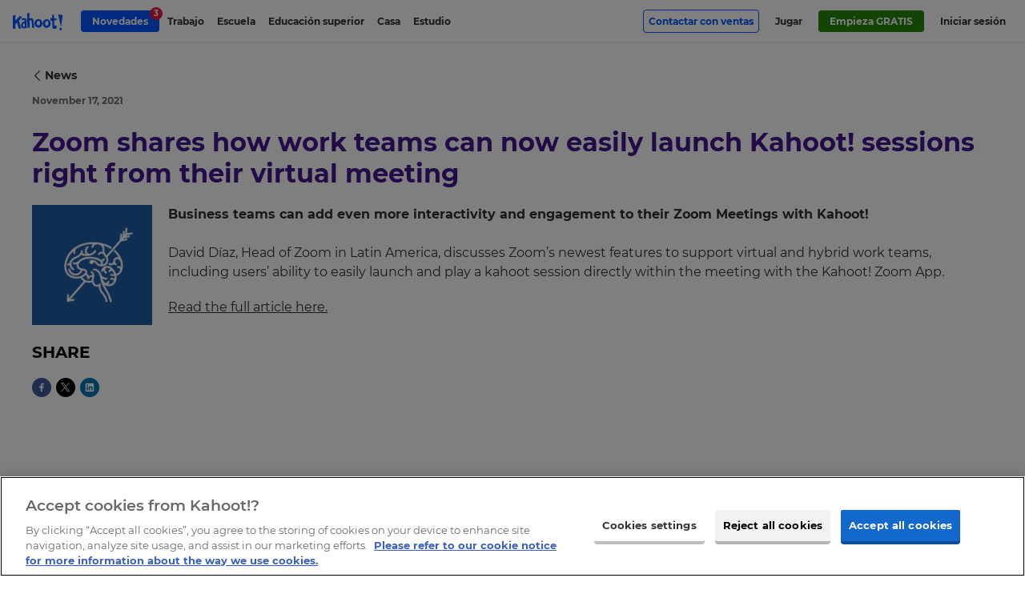

--- FILE ---
content_type: text/html; charset=UTF-8
request_url: https://kahoot.com/kahoot-news/zoom-shares-how-work-teams-can-now-easily-launch-kahoot-sessions-right-from-their-virtual-meeting/
body_size: 30239
content:
    <!DOCTYPE html>
<html  lang="es" class="wp-singular news-template-default single single-news postid-96821 wp-theme-kahoot2017 background-type--" data-embed="false" data-platform="false" data-theme="blue">
<head>

	<meta charset="UTF-8" />
	<meta name="viewport" content="width=device-width, initial-scale=1.0">
	<meta name="google-site-verification" content="98uiE1NNtDmzt6ze17O0naCIZm99GcgkMqvsifyn_fQ" />

	<link rel="shortcut icon" id="favicon" data-directory="https://kahoot.com/wp-content/themes/kahoot2017/assets/img/" href="https://kahoot.com/wp-content/themes/kahoot2017/assets/img/favicon/favicon.ico?v=2"/>

		<script src="https://kahoot.com/wp-content/themes/kahoot2017/assets/js/analytics.js"></script>

	<link rel="stylesheet" href="https://kahoot.com/wp-content/themes/kahoot2017/assets/cssv/screen-8d12093011.css">
<script src="https://kahoot.com/wp-content/themes/kahoot2017/assets/js/oidc-client-ts.min.js"></script>
<meta name='robots' content='noindex, follow' />
	<style>img:is([sizes="auto" i], [sizes^="auto," i]) { contain-intrinsic-size: 3000px 1500px }</style>
	
	<!-- This site is optimized with the Yoast SEO plugin v26.3 - https://yoast.com/wordpress/plugins/seo/ -->
	<title>Zoom shares how work teams can now easily launch Kahoot! sessions right from their virtual meeting | Kahoot!</title>
	<meta property="og:locale" content="en_US" />
	<meta property="og:type" content="article" />
	<meta property="og:title" content="Zoom shares how work teams can now easily launch Kahoot! sessions right from their virtual meeting | Kahoot!" />
	<meta property="og:description" content="Business teams can add even more interactivity and engagement to their Zoom Meetings with Kahoot!" />
	<meta property="og:url" content="https://kahoot.com/kahoot-news/zoom-shares-how-work-teams-can-now-easily-launch-kahoot-sessions-right-from-their-virtual-meeting/" />
	<meta property="og:site_name" content="Kahoot!" />
	<meta property="article:publisher" content="https://www.facebook.com/getkahoot" />
	<meta property="og:image" content="https://kahoot.com/files/2021/11/el-ciudadano-logo.png" />
	<meta property="og:image:width" content="180" />
	<meta property="og:image:height" content="180" />
	<meta property="og:image:type" content="image/png" />
	<meta name="twitter:card" content="summary_large_image" />
	<meta name="twitter:site" content="@kahoot" />
	<!-- / Yoast SEO plugin. -->


<style id='classic-theme-styles-inline-css' type='text/css'>
/*! This file is auto-generated */
.wp-block-button__link{color:#fff;background-color:#32373c;border-radius:9999px;box-shadow:none;text-decoration:none;padding:calc(.667em + 2px) calc(1.333em + 2px);font-size:1.125em}.wp-block-file__button{background:#32373c;color:#fff;text-decoration:none}
</style>
<style id='global-styles-inline-css' type='text/css'>
:root{--wp--preset--aspect-ratio--square: 1;--wp--preset--aspect-ratio--4-3: 4/3;--wp--preset--aspect-ratio--3-4: 3/4;--wp--preset--aspect-ratio--3-2: 3/2;--wp--preset--aspect-ratio--2-3: 2/3;--wp--preset--aspect-ratio--16-9: 16/9;--wp--preset--aspect-ratio--9-16: 9/16;--wp--preset--color--black: #000000;--wp--preset--color--cyan-bluish-gray: #abb8c3;--wp--preset--color--white: #ffffff;--wp--preset--color--pale-pink: #f78da7;--wp--preset--color--vivid-red: #cf2e2e;--wp--preset--color--luminous-vivid-orange: #ff6900;--wp--preset--color--luminous-vivid-amber: #fcb900;--wp--preset--color--light-green-cyan: #7bdcb5;--wp--preset--color--vivid-green-cyan: #00d084;--wp--preset--color--pale-cyan-blue: #8ed1fc;--wp--preset--color--vivid-cyan-blue: #0693e3;--wp--preset--color--vivid-purple: #9b51e0;--wp--preset--gradient--vivid-cyan-blue-to-vivid-purple: linear-gradient(135deg,rgba(6,147,227,1) 0%,rgb(155,81,224) 100%);--wp--preset--gradient--light-green-cyan-to-vivid-green-cyan: linear-gradient(135deg,rgb(122,220,180) 0%,rgb(0,208,130) 100%);--wp--preset--gradient--luminous-vivid-amber-to-luminous-vivid-orange: linear-gradient(135deg,rgba(252,185,0,1) 0%,rgba(255,105,0,1) 100%);--wp--preset--gradient--luminous-vivid-orange-to-vivid-red: linear-gradient(135deg,rgba(255,105,0,1) 0%,rgb(207,46,46) 100%);--wp--preset--gradient--very-light-gray-to-cyan-bluish-gray: linear-gradient(135deg,rgb(238,238,238) 0%,rgb(169,184,195) 100%);--wp--preset--gradient--cool-to-warm-spectrum: linear-gradient(135deg,rgb(74,234,220) 0%,rgb(151,120,209) 20%,rgb(207,42,186) 40%,rgb(238,44,130) 60%,rgb(251,105,98) 80%,rgb(254,248,76) 100%);--wp--preset--gradient--blush-light-purple: linear-gradient(135deg,rgb(255,206,236) 0%,rgb(152,150,240) 100%);--wp--preset--gradient--blush-bordeaux: linear-gradient(135deg,rgb(254,205,165) 0%,rgb(254,45,45) 50%,rgb(107,0,62) 100%);--wp--preset--gradient--luminous-dusk: linear-gradient(135deg,rgb(255,203,112) 0%,rgb(199,81,192) 50%,rgb(65,88,208) 100%);--wp--preset--gradient--pale-ocean: linear-gradient(135deg,rgb(255,245,203) 0%,rgb(182,227,212) 50%,rgb(51,167,181) 100%);--wp--preset--gradient--electric-grass: linear-gradient(135deg,rgb(202,248,128) 0%,rgb(113,206,126) 100%);--wp--preset--gradient--midnight: linear-gradient(135deg,rgb(2,3,129) 0%,rgb(40,116,252) 100%);--wp--preset--font-size--small: 13px;--wp--preset--font-size--medium: 20px;--wp--preset--font-size--large: 36px;--wp--preset--font-size--x-large: 42px;--wp--preset--spacing--20: 0.44rem;--wp--preset--spacing--30: 0.67rem;--wp--preset--spacing--40: 1rem;--wp--preset--spacing--50: 1.5rem;--wp--preset--spacing--60: 2.25rem;--wp--preset--spacing--70: 3.38rem;--wp--preset--spacing--80: 5.06rem;--wp--preset--shadow--natural: 6px 6px 9px rgba(0, 0, 0, 0.2);--wp--preset--shadow--deep: 12px 12px 50px rgba(0, 0, 0, 0.4);--wp--preset--shadow--sharp: 6px 6px 0px rgba(0, 0, 0, 0.2);--wp--preset--shadow--outlined: 6px 6px 0px -3px rgba(255, 255, 255, 1), 6px 6px rgba(0, 0, 0, 1);--wp--preset--shadow--crisp: 6px 6px 0px rgba(0, 0, 0, 1);}:where(.is-layout-flex){gap: 0.5em;}:where(.is-layout-grid){gap: 0.5em;}body .is-layout-flex{display: flex;}.is-layout-flex{flex-wrap: wrap;align-items: center;}.is-layout-flex > :is(*, div){margin: 0;}body .is-layout-grid{display: grid;}.is-layout-grid > :is(*, div){margin: 0;}:where(.wp-block-columns.is-layout-flex){gap: 2em;}:where(.wp-block-columns.is-layout-grid){gap: 2em;}:where(.wp-block-post-template.is-layout-flex){gap: 1.25em;}:where(.wp-block-post-template.is-layout-grid){gap: 1.25em;}.has-black-color{color: var(--wp--preset--color--black) !important;}.has-cyan-bluish-gray-color{color: var(--wp--preset--color--cyan-bluish-gray) !important;}.has-white-color{color: var(--wp--preset--color--white) !important;}.has-pale-pink-color{color: var(--wp--preset--color--pale-pink) !important;}.has-vivid-red-color{color: var(--wp--preset--color--vivid-red) !important;}.has-luminous-vivid-orange-color{color: var(--wp--preset--color--luminous-vivid-orange) !important;}.has-luminous-vivid-amber-color{color: var(--wp--preset--color--luminous-vivid-amber) !important;}.has-light-green-cyan-color{color: var(--wp--preset--color--light-green-cyan) !important;}.has-vivid-green-cyan-color{color: var(--wp--preset--color--vivid-green-cyan) !important;}.has-pale-cyan-blue-color{color: var(--wp--preset--color--pale-cyan-blue) !important;}.has-vivid-cyan-blue-color{color: var(--wp--preset--color--vivid-cyan-blue) !important;}.has-vivid-purple-color{color: var(--wp--preset--color--vivid-purple) !important;}.has-black-background-color{background-color: var(--wp--preset--color--black) !important;}.has-cyan-bluish-gray-background-color{background-color: var(--wp--preset--color--cyan-bluish-gray) !important;}.has-white-background-color{background-color: var(--wp--preset--color--white) !important;}.has-pale-pink-background-color{background-color: var(--wp--preset--color--pale-pink) !important;}.has-vivid-red-background-color{background-color: var(--wp--preset--color--vivid-red) !important;}.has-luminous-vivid-orange-background-color{background-color: var(--wp--preset--color--luminous-vivid-orange) !important;}.has-luminous-vivid-amber-background-color{background-color: var(--wp--preset--color--luminous-vivid-amber) !important;}.has-light-green-cyan-background-color{background-color: var(--wp--preset--color--light-green-cyan) !important;}.has-vivid-green-cyan-background-color{background-color: var(--wp--preset--color--vivid-green-cyan) !important;}.has-pale-cyan-blue-background-color{background-color: var(--wp--preset--color--pale-cyan-blue) !important;}.has-vivid-cyan-blue-background-color{background-color: var(--wp--preset--color--vivid-cyan-blue) !important;}.has-vivid-purple-background-color{background-color: var(--wp--preset--color--vivid-purple) !important;}.has-black-border-color{border-color: var(--wp--preset--color--black) !important;}.has-cyan-bluish-gray-border-color{border-color: var(--wp--preset--color--cyan-bluish-gray) !important;}.has-white-border-color{border-color: var(--wp--preset--color--white) !important;}.has-pale-pink-border-color{border-color: var(--wp--preset--color--pale-pink) !important;}.has-vivid-red-border-color{border-color: var(--wp--preset--color--vivid-red) !important;}.has-luminous-vivid-orange-border-color{border-color: var(--wp--preset--color--luminous-vivid-orange) !important;}.has-luminous-vivid-amber-border-color{border-color: var(--wp--preset--color--luminous-vivid-amber) !important;}.has-light-green-cyan-border-color{border-color: var(--wp--preset--color--light-green-cyan) !important;}.has-vivid-green-cyan-border-color{border-color: var(--wp--preset--color--vivid-green-cyan) !important;}.has-pale-cyan-blue-border-color{border-color: var(--wp--preset--color--pale-cyan-blue) !important;}.has-vivid-cyan-blue-border-color{border-color: var(--wp--preset--color--vivid-cyan-blue) !important;}.has-vivid-purple-border-color{border-color: var(--wp--preset--color--vivid-purple) !important;}.has-vivid-cyan-blue-to-vivid-purple-gradient-background{background: var(--wp--preset--gradient--vivid-cyan-blue-to-vivid-purple) !important;}.has-light-green-cyan-to-vivid-green-cyan-gradient-background{background: var(--wp--preset--gradient--light-green-cyan-to-vivid-green-cyan) !important;}.has-luminous-vivid-amber-to-luminous-vivid-orange-gradient-background{background: var(--wp--preset--gradient--luminous-vivid-amber-to-luminous-vivid-orange) !important;}.has-luminous-vivid-orange-to-vivid-red-gradient-background{background: var(--wp--preset--gradient--luminous-vivid-orange-to-vivid-red) !important;}.has-very-light-gray-to-cyan-bluish-gray-gradient-background{background: var(--wp--preset--gradient--very-light-gray-to-cyan-bluish-gray) !important;}.has-cool-to-warm-spectrum-gradient-background{background: var(--wp--preset--gradient--cool-to-warm-spectrum) !important;}.has-blush-light-purple-gradient-background{background: var(--wp--preset--gradient--blush-light-purple) !important;}.has-blush-bordeaux-gradient-background{background: var(--wp--preset--gradient--blush-bordeaux) !important;}.has-luminous-dusk-gradient-background{background: var(--wp--preset--gradient--luminous-dusk) !important;}.has-pale-ocean-gradient-background{background: var(--wp--preset--gradient--pale-ocean) !important;}.has-electric-grass-gradient-background{background: var(--wp--preset--gradient--electric-grass) !important;}.has-midnight-gradient-background{background: var(--wp--preset--gradient--midnight) !important;}.has-small-font-size{font-size: var(--wp--preset--font-size--small) !important;}.has-medium-font-size{font-size: var(--wp--preset--font-size--medium) !important;}.has-large-font-size{font-size: var(--wp--preset--font-size--large) !important;}.has-x-large-font-size{font-size: var(--wp--preset--font-size--x-large) !important;}
:where(.wp-block-post-template.is-layout-flex){gap: 1.25em;}:where(.wp-block-post-template.is-layout-grid){gap: 1.25em;}
:where(.wp-block-columns.is-layout-flex){gap: 2em;}:where(.wp-block-columns.is-layout-grid){gap: 2em;}
:root :where(.wp-block-pullquote){font-size: 1.5em;line-height: 1.6;}
</style>
<link rel='stylesheet' id='language_dropdown_css-css' href='https://kahoot.com/wp-content/plugins/translations-plugin/assets/css/language-dropdown.css?ver=1750235660' type='text/css' media='all' />
<script type="text/javascript" src="https://kahoot.com/wp-includes/js/jquery/jquery.min.js?ver=3.7.1" id="jquery-core-js"></script>
<script type="text/javascript" src="https://kahoot.com/wp-includes/js/jquery/jquery-migrate.min.js?ver=3.4.1" id="jquery-migrate-js"></script>
<script type="text/javascript" src="https://kahoot.com/wp-content/plugins/pdf-quote/js/function.js?ver=1759326401" id="functions-js"></script>
<script type="text/javascript" src="https://kahoot.com/wp-content/plugins/stop-user-enumeration/frontend/js/frontend.js?ver=1.7.5" id="stop-user-enumeration-js" defer="defer" data-wp-strategy="defer"></script>
<script type="text/javascript" src="https://kahoot.com/wp-content/plugins/translations-plugin/assets/js/js.cookie.min.js?ver=1768294250" id="js-cookie-js"></script>
<script type="text/javascript" src="https://kahoot.com/wp-content/plugins/translations-plugin/assets/js/language-dropdown.js?ver=1763371883" id="lang-dropdown-js"></script>
<link rel='shortlink' href='https://kahoot.com/?p=96821' />
		<style type="text/css" id="wp-custom-css">
			.page>.page-section.company-article {
    background-color: #fff;
}

.pc-v2024__package-features--group:has([data-plan-recur="annual"][style="display: none;"]) {
    display:none;
}

.article-body img {
  display:block;
  max-width: 100%; height: auto;
}


.language-selector_blog {
	display:none;
}

.pc-v2024.pc-v2024--gold {
	border: none;
}
.pc-v2024.pc-v2024--gold .price-v2024__value-strike {
    color: rgb(158, 134, 255) !important;
}

/* do not remove this unless committed to the CSS in repo - prevents oversized svg breaking layout. */
img[src*="check-brand-blue.svg"] {
	width:18px;
}


.layout-component--content-card-slider .content-card-slider .slide-container .slide {
	top:0;
}

.logo-link img.kahoot-logo.kahoot-logo--business {
	border-radius: 0;
}








  		</style>
		<script id="user-scripts">"use strict";function _slicedToArray(a,b){return _arrayWithHoles(a)||_iterableToArrayLimit(a,b)||_unsupportedIterableToArray(a,b)||_nonIterableRest()}function _nonIterableRest(){throw new TypeError("Invalid attempt to destructure non-iterable instance.\nIn order to be iterable, non-array objects must have a [Symbol.iterator]() method.")}function _unsupportedIterableToArray(a,b){if(a){if("string"==typeof a)return _arrayLikeToArray(a,b);var c=Object.prototype.toString.call(a).slice(8,-1);return"Object"===c&&a.constructor&&(c=a.constructor.name),"Map"===c||"Set"===c?Array.from(a):"Arguments"===c||/^(?:Ui|I)nt(?:8|16|32)(?:Clamped)?Array$/.test(c)?_arrayLikeToArray(a,b):void 0}}function _arrayLikeToArray(a,b){(null==b||b>a.length)&&(b=a.length);for(var c=0,d=Array(b);c<b;c++)d[c]=a[c];return d}function _iterableToArrayLimit(b,c){var d=null==b?null:"undefined"!=typeof Symbol&&b[Symbol.iterator]||b["@@iterator"];if(null!=d){var g,h,j,k,l=[],a=!0,m=!1;try{if(j=(d=d.call(b)).next,0===c){if(Object(d)!==d)return;a=!1}else for(;!(a=(g=j.call(d)).done)&&(l.push(g.value),l.length!==c);a=!0);}catch(a){m=!0,h=a}finally{try{if(!a&&null!=d["return"]&&(k=d["return"](),Object(k)!==k))return}finally{if(m)throw h}}return l}}function _arrayWithHoles(a){if(Array.isArray(a))return a}var locationHost=window.location.host,basePath="".concat(window.location.protocol,"//").concat(locationHost),getAuthorityBaseUrl=function(){return locationHost.includes("stage")?"https://create.kahoot-stage.it":locationHost.includes("qa")?"https://create.kahoot-qa.it":locationHost.includes("experimental")||locationHost.includes("localhost")?"https://create.kahoot-experimental.it":"https://create.kahoot.it"},getClientId=function(){return"kahoot.com"===locationHost?"163FPNOHnEYwB86ip2k71x1Hc1k4Gtg50YuM":"Nb8jF70ChbMWg7zZkcFUydm7yP29BwGVUhCi"},REDIRECT_URI_PATH="/oauth2/authenticated",SILENT_REDIRECT_URI_PATH="/oauth2/silent",POST_LOGOUT_REDIRECT_URI="/oauth2/logout",config={authority:"".concat(getAuthorityBaseUrl(),"/rest/"),metadataUrl:"".concat(getAuthorityBaseUrl(),"/rest/.well-known/oauth-authorization-server"),client_id:getClientId(),redirect_uri:"".concat(basePath).concat(REDIRECT_URI_PATH),silent_redirect_uri:"".concat(basePath).concat(SILENT_REDIRECT_URI_PATH),post_logout_redirect_uri:"".concat(basePath).concat(POST_LOGOUT_REDIRECT_URI),popup_redirect_uri:"".concat(basePath,"/popup"),response_type:"code",scope:"openid",clockSkew:4200,automaticSilentRenew:!0,silentRequestTimeout:5e3,userStore:new oidc.WebStorageStateStore({store:window.sessionStorage,prefix:"oidc.kahoot."}),loadUserInfo:!0},userManager=new oidc.UserManager(config),userType="",setCookie=function(a,b,c){var d="";if(c){var e=new Date;e.setTime(e.getTime()+1e3*(60*(60*(24*c)))),d="; expires="+e.toUTCString()}document.cookie=a+"="+(b||"")+d+"; path=/"};function getCookie(a){var b=document.cookie.match(new RegExp("(^| )"+a+"=([^;]+)"));return b?b[2]:null}var clearCookie=function(a){document.cookie=a+"=; expires=Thu, 01 Jan 1970 00:00:00 UTC; path=/;"},loginGetData=function(){if("undefined"!=localStorage.getItem("user")){var a=JSON.parse(localStorage.getItem("user"));a&&(document.documentElement.classList.add("platform-logged-in"),userType=a["https://kahoot.it/usertype"]||userType)}},loginSetData=function(a){if(a){var b=a.access_token,c=a.id_token;setCookie("token",b,7),setCookie("logout_token",c,1);var d=Object.fromEntries(["https://kahoot.it/usertype","https://kahoot.it/subscriptions"].map(function(b){return"https://kahoot.it/subscriptions"===b&&Array.isArray(a.profile[b])?[b,a.profile[b].map(function(a){return{planCode:a.planCode}})]:[b,a.profile[b]]}).filter(function(a){var b=_slicedToArray(a,2),c=b[0],d=b[1];return d!==void 0}));localStorage.setItem("user",JSON.stringify(d))}},loginClearData=function(){localStorage.removeItem("user"),localStorage.removeItem("oauthExpiry"),clearCookie("token"),clearCookie("logout_token")},getNextDay=function(){var a=Math.floor,b=new Date;return b.setDate(b.getDate()+1),a(b/1e3)},interactiveLogin=function(){return userManager.signinRedirect()},silentLogin=function(){return userManager.signinSilent()},handleCallback=function(){userManager.signinRedirectCallback().then(function(a){loginSetData(a),localStorage.setItem("oauthExpiry",getNextDay()),window.location.href="".concat(getAuthorityBaseUrl(),"/after/silent/login")})["catch"](function(){})},handleSilentCallback=function(){userManager.signinSilentCallback().then(function(a){loginSetData(a)})["catch"](function(){})},logoutExpired=function(a){var b=Math.floor(Date.now()/1e3);0>=a-b&&loginClearData()};handleCallback(),handleSilentCallback(),document.addEventListener("DOMContentLoaded",function(){if(window.location.pathname.includes("/logout"))return void(window.location.href="/");var a=document.querySelectorAll(".oauth-login a"),b=document.querySelectorAll(".oauth-logout a");a.forEach(function(a){a.addEventListener("click",function(a){a.preventDefault(),userManager.getUser().then(function(a){a?(loginSetData(a),localStorage.setItem("oauthExpiry",getNextDay()),window.location.href=getAuthorityBaseUrl()):interactiveLogin()})})}),b.forEach(function(a){a.addEventListener("click",function(a){a.preventDefault();var b=getCookie("logout_token");loginClearData(),userManager.signoutRedirect({id_token_hint:b})})}),localStorage.getItem("oauthExpiry")&&logoutExpired(localStorage.getItem("oauthExpiry")),loginGetData()});var getParameterByName=function(a){var b=1<arguments.length&&arguments[1]!==void 0?arguments[1]:window.location.href,c=a.replace(/[\[\]]/g,"\\$&"),d=new RegExp("[?&]".concat(c,"(=([^&#]*)|&|#|$)")),e=d.exec(b);return e?e[2]?decodeURIComponent(e[2].replace(/\+/g," ")):"":null},removeRedirFromURL=function(){history.replaceState&&history.replaceState(null,"",location.pathname+location.search.replace(/[\?&]r=[^&]+/,"").replace(/^&/,"?")+location.hash)},bypassLandingPageRedirect=function(){var a=document.querySelector(".logo-link");if(a&&a.hasAttribute("href")){var b=getParameterByName("from")?"&from="+getParameterByName("from"):"";a.href="".concat(a.getAttribute("href"),"?r=f").concat(b)}},trimStr=function(a){return a.trim()},getUrlParams=function(){var a=0<arguments.length&&arguments[0]!==void 0?arguments[0]:"";return a.replace(/^[?#]/,"").split("&").reduce(function(a,b){var c=b.split("="),d=_slicedToArray(c,2),e=d[0],f=d[1],g=trimStr(e||"");return g&&(a[g]=trimStr(decodeURIComponent((f||"").replace(/\+/g," ")))),a},{})},queryParams=getUrlParams(window.location.search);</script><script id="head-scripts">"use strict";function _slicedToArray(a,b){return _arrayWithHoles(a)||_iterableToArrayLimit(a,b)||_unsupportedIterableToArray(a,b)||_nonIterableRest()}function _nonIterableRest(){throw new TypeError("Invalid attempt to destructure non-iterable instance.\nIn order to be iterable, non-array objects must have a [Symbol.iterator]() method.")}function _unsupportedIterableToArray(a,b){if(a){if("string"==typeof a)return _arrayLikeToArray(a,b);var c=Object.prototype.toString.call(a).slice(8,-1);return"Object"===c&&a.constructor&&(c=a.constructor.name),"Map"===c||"Set"===c?Array.from(a):"Arguments"===c||/^(?:Ui|I)nt(?:8|16|32)(?:Clamped)?Array$/.test(c)?_arrayLikeToArray(a,b):void 0}}function _arrayLikeToArray(a,b){(null==b||b>a.length)&&(b=a.length);for(var c=0,d=Array(b);c<b;c++)d[c]=a[c];return d}function _iterableToArrayLimit(b,c){var d=null==b?null:"undefined"!=typeof Symbol&&b[Symbol.iterator]||b["@@iterator"];if(null!=d){var g,h,j,k,l=[],a=!0,m=!1;try{if(j=(d=d.call(b)).next,0===c){if(Object(d)!==d)return;a=!1}else for(;!(a=(g=j.call(d)).done)&&(l.push(g.value),l.length!==c);a=!0);}catch(a){m=!0,h=a}finally{try{if(!a&&null!=d["return"]&&(k=d["return"](),Object(k)!==k))return}finally{if(m)throw h}}return l}}function _arrayWithHoles(a){if(Array.isArray(a))return a}window.getOptanonConsentGroups=function(){var a=document.cookie.split(";").map(function(a){return a.trim()}).find(function(a){return a.startsWith("OptanonConsent=")});if(!a)return null;var b=a.substring(15).split("&").reduce(function(a,b){var c=b.split("="),d=_slicedToArray(c,2),e=d[0],f=d[1],g=void 0===f?"":f;return a[decodeURIComponent(e)]=decodeURIComponent(g),a},{});if(!b.groups)return null;var c=b.groups.split(",").reduce(function(a,b){var c=b.split(":"),d=_slicedToArray(c,2),e=d[0],f=d[1];return a[e]="1"===f,a},{});return c};function docReady(a){"complete"===document.readyState||"interactive"===document.readyState?setTimeout(a,1):document.addEventListener("DOMContentLoaded",a)}docReady(function(){var a=document.querySelectorAll("iframe[src*=youtube]");a.forEach(function(a,b){var c=new URL(a.getAttribute("src"));c.searchParams.set("enablejsapi",1),a.setAttribute("src",c),a.setAttribute("id","yt-video-"+b)})});</script>
<script type='application/ld+json'>
{ 	"@context" : "http://schema.org",
	"@type" : "Organization",
	"legalName" : "Kahoot!",
	"url" : "https://kahoot.com",
	"logo" : "https://kahoot.com/kahoot.png",
	"sameAs" : [ "https://kahoot.it",
	"https://create.kahoot.it",
	"https://play.kahoot.it",
	"https://twitter.com/kahoot",
	"https://www.facebook.com/getkahoot",
	"https://www.linkedin.com/company/kahoot/",
	"https://www.instagram.com/kahoot/"]
}
</script>

<!-- Google Tag Manager -->
<script>(function(w,d,s,l,i){w[l]=w[l]||[];w[l].push({'gtm.start':
new Date().getTime(),event:'gtm.js'});var f=d.getElementsByTagName(s)[0],
j=d.createElement(s),dl=l!='dataLayer'?'&l='+l:'';j.async=true;j.src=
'https://www.googletagmanager.com/gtm.js?id='+i+dl;f.parentNode.insertBefore(j,f);
})(window,document,'script','dataLayer','GTM-WFBWSXS');</script>
<!-- End Google Tag Manager -->	


</head>

<body id="top" itemscope itemtype="http://schema.org/WebPage" > 



<!-- Google Tag Manager (noscript) -->
<noscript><iframe src="https://www.googletagmanager.com/ns.html?id=GTM-WFBWSXS"
height="0" width="0" style="display:none;visibility:hidden"></iframe></noscript>
<!-- End Google Tag Manager (noscript) -->

	<meta itemprop="name" content="">
	<meta itemprop="description" content="">


 
						<div class="app-banner" data-amplitude-link-position="mobile-app-banner">
					<div class="app-banner-image">
						<a class="apple-store" href="https://apps.apple.com/app/apple-store/id1131203560" aria-label="apple store"><img class="apple-store-img" src="https://kahoot.com/wp-content/themes/kahoot2017/assets/img/app-store-badge.svg" alt="app store badge" /></a>
						<a class="play-store" href="https://play.google.com/store/apps/details?id=no.mobitroll.kahoot.android&referrer=utm_source%3Dkahoot%26utm_campaign%3Dmobileapp" aria-label="play store"><img class="play-store-img" src="https://kahoot.com/wp-content/themes/kahoot2017/assets/img/google-play-badge.svg" alt="google play badge" /></a>
					</div>
					<div class="app-banner-content">
						<p>
							Descarga la app móvil para disfrutar de la mejor experiencia Kahoot!						</p>
					</div>
					<button class="app-banner-close" aria-label="Close"></button>
				</div>
		



<div class="header-wrap">


<header id="page-header" class="page-header " role="banner" itemscope itemtype="http://schema.org/WPHeader">
		<div class="page-header__inner">
			<a href="#main" id="skip-to-content">Ir al contenido de la página</a> 
				<a href="/" title="Link to kahoot.com homepage" aria-label="Link to kahoot.com homepage" class="logo-link ">
					<svg width="24" height="25" viewBox="0 0 30 32" class="k-logo">
						<title>K!</title>
						<g stroke="none" stroke-width="1" fill="none" fill-rule="evenodd">
							<path d="M0,3.12411067 L5.3201581,1.75968379 L5.30711462,12.5774704 L14.2901186,3.91304348 L18.9106719,5.68853755 L12.3814229,12.9316206 L16.7118577,28.7075099 L12.013834,28.7075099 L8.5486166,16.6209486 L5.27588933,19.8256917 L5.3201581,28.7075099 L0,28.5173913 L0,3.12411067 Z M22.8873518,29.9964427 L24.2067194,26.8901186 L27.2715415,26.8901186 L28.4312253,30.2988142 L25.6794466,31.944664 L22.8873518,29.9964427 Z M29.8806324,1.81146245 L26.2513834,25.1272727 L20.4770751,-1.77635684e-15 L29.8806324,1.81146245 Z" fill="#46178F"></path>
						</g>
					</svg>
									<svg width="146" height="50" viewBox="0 0 88 30" version="1.1" xmlns="http://www.w3.org/2000/svg" xmlns:xlink="http://www.w3.org/1999/xlink" class="kahoot-logo">
						<title>Kahoot!</title>
						<g stroke="none" stroke-width="1" fill="none" fill-rule="evenodd">
							<path d="M59.4563337,25.5366087 C55.5222657,25.9279665 52.3340315,22.7810536 52.3340315,18.5078772 C52.3340315,14.2343593 55.3409298,10.8227848 59.0502914,10.8886941 C62.75897,10.9535789 65.9482288,14.1004918 66.1725936,17.9174256 C66.3969584,21.7336764 63.3900601,25.1449094 59.4563337,25.5366087 Z M37.7762727,17.5267508 C38.000979,13.7101585 41.1895547,10.5635871 44.8985748,10.4980193 C48.6075949,10.432793 51.6144932,13.8443675 51.6144932,18.1175439 C51.6144932,22.3910618 48.426259,25.5379747 44.4921911,25.1466169 C40.5584646,24.7552591 37.5519078,21.3436845 37.7762727,17.5267508 Z M0,4.88343502 L4.5965759,3.70458064 L4.58530644,13.0510655 L12.3465531,5.56506693 L16.3386759,7.09908023 L10.6974547,13.3570485 L14.4389172,26.9872962 L10.3798607,26.9872962 L7.38593935,16.5445998 L4.55832802,19.3134733 L4.5965759,26.9872962 L0,26.8230352 L0,4.88343502 Z M37.6004007,25.5065568 L33.5642246,25.5065568 L33.2999044,19.2940078 L32.9249385,14.8756944 C32.8310263,11.7779574 30.0375649,12.5644295 29.1920135,12.9383708 L29.4153538,25.5065568 L25.5584646,25.3730307 L24.9314725,1.04942628 L28.859735,-7.10542736e-15 L28.9485247,9.84029232 C33.2203351,8.47600401 35.5076951,8.49068846 36.0820963,14.7650487 L37.6004007,25.5065568 Z M81.0803889,28.3167517 L82.2203124,25.6329114 L84.8682952,25.6329114 L85.8702532,28.5779984 L83.4927375,30 L81.0803889,28.3167517 Z M66.1087333,13.4960386 L65.4479328,8.93088061 L68.8776068,9.05040525 L68.8817048,2.6397869 L71.9480239,3.91084601 L71.8944085,9.60158456 L76.301794,9.89220016 L76.301794,12.6552682 L71.9958337,12.896025 L72.3567981,21.3057782 C72.3567981,21.3057782 72.3656771,21.9635051 73.7135734,21.9635051 C75.0611283,21.9635051 76.301794,21.2224524 76.301794,21.2224524 L76.301794,25.5113378 C76.3605318,26.8148393 74.518828,27.3667016 74.518828,27.3667016 C68.631386,28.2607458 69.0637237,24.3543393 69.0637237,24.3543393 L68.8721428,13.4960386 L66.1087333,13.4960386 Z M87.1225298,3.96514434 L83.9868864,24.1098261 L78.9979282,2.40005464 L87.1225298,3.96514434 Z M16.4390766,12.8263592 L15.3626719,9.98577088 C15.3626719,9.98542938 23.2198798,6.47345415 24.1552454,12.7758173 L24.0418678,26.3176168 L18.0772471,26.3169338 C18.0772471,26.3169338 15.4593161,26.417676 14.6540616,23.4971769 C14.6540616,23.4971769 12.6409252,16.0559148 20.5961433,14.6455241 L20.6169748,12.8325061 C20.6169748,12.8325061 19.1085739,11.2045806 16.4390766,12.8263592 Z M56.3920636,18.7834669 C56.560081,20.7604043 57.7846963,21.838175 58.5892678,21.9331117 C60.6290411,22.1738685 62.3652217,20.3082597 62.2491121,17.933476 C62.132661,15.5583508 61.1836354,14.0738548 59.2592888,14.0332165 C57.3363082,13.9925781 56.1724797,16.2010518 56.3920636,18.7834669 Z M20.5876059,23.7266642 L20.6962025,17.6636918 C17.445474,17.1913988 17.3846872,21.5909298 17.3846872,21.5909298 C17.7022812,24.4335671 20.5876059,23.7266642 20.5876059,23.7266642 Z M45.3595984,21.5431199 C46.1641699,21.4481832 47.3887852,20.3704125 47.5564612,18.3934751 C47.7763865,15.81106 46.6128996,13.6025863 44.6895775,13.6432247 C42.7652309,13.6835215 41.8158638,15.168359 41.7000956,17.5434842 C41.583303,19.9179264 43.3194837,21.7838767 45.3595984,21.5431199 Z" fill="#46178F"></path>
						</g>
					</svg>
							</a>
			<nav id="header-menu" class="header-menu " aria-label="Navigation" data-translated="" itemscope itemtype="https://schema.org/SiteNavigationElement">
				<ul id="primary-platform-nav" class="header-menu-right first-in-focus"><li id="menu-item-30465" class="outline-btn-wrap mobile-hide menu-item menu-item-type-post_type menu-item-object-page menu-item-30465"><a href="https://kahoot.com/contact-sales/" itemprop="url">Contactar con ventas</a></li>
<li id="menu-item-11865" class="desktop-hidden nav-news-link btn-wrap btn-wrap-second menu-item menu-item-type-custom menu-item-object-custom menu-item-11865"><a href="/news/" itemprop="url"><span class="menu-news-icon"></span><span>Novedades</span></a></li>
<li id="menu-item-8413" class="menu-item menu-item-type-custom menu-item-object-custom menu-item-8413"><a href="https://kahoot.it" data-tracking-id="play-top-bar" itemprop="url"><span class="menu-item-text">Jugar</span></a></li>
<li id="menu-item-91354" class="btn-wrap menu-item menu-item-type-custom menu-item-object-custom menu-item-91354"><a href="https://create.kahoot.it/auth/register" data-tracking-id="sign-up-top-bar" itemprop="url">Empieza GRATIS</a></li>
<li id="menu-item-8410" class="oauth-login menu-item menu-item-type-custom menu-item-object-custom menu-item-8410" data-signed-in="hide"><a href="https://create.kahoot.it/after/login" data-tracking-id="sign-in-top-bar" itemprop="url"><span class="menu-item-text">Iniciar sesión</span></a></li>
<li id="menu-item-112419" class="icon-before-nav profile-nav-icon menu-item menu-item-type-custom menu-item-object-custom menu-item-112419" data-signed-in="show"><a href="https://create.kahoot.it/" data-tracking-id="user-profile-top-bar" itemprop="url"><span class="menu-item-text">Iniciar sesión</span></a></li>
</ul>				<button class="navigation-toggle desktop-hidden first-in-focus" aria-controls="menu-header-menu-left" aria-label="Open navigation">
					<svg version="1.1" id="burger-icon-new" class="burger-icon" width="20px" height="14px" viewBox="0 0 20 14">
						<rect x="0" y="0" width="18" height="2" class="icon-bar icon-bar--top"/>
						<rect x="0" y="6" width="18" height="2" class="icon-bar icon-bar--middle"/>
						<rect x="0" y="12" width="18" height="2" class="icon-bar icon-bar--bottom" />
					</svg>
					<svg xmlns="http://www.w3.org/2000/svg" class="nav-arrow-icon" width="14" height="19" viewBox="0 0 14 19">
  						<polygon fill="#000" fill-rule="evenodd" points="350.707 19 344 25.707 345.414 27.121 349.707 22.828 349.707 37.414 351.707 37.414 351.707 22.828 356 27.121 357.415 25.707" transform="translate(-344 -19)"/>
					</svg>
				</button>
				
				<ul id="primary-website-nav" class="header-menu-left"><li id="menu-item-12053" class="news-menu-item no-active-indicator mobile-hidden btn-wrap btn-wrap-second menu-item menu-item-type-post_type menu-item-object-page menu-item-12053"><a href="https://kahoot.com/news/" itemprop="url"><span class="menu-news-icon"></span><span>Novedades</span></a></li>
<li id="menu-item-104190" class="icon-before-nav work-nav-icon menu-item menu-item-type-post_type menu-item-object-page menu-item-has-children menu-item-104190"><a href="https://kahoot.com/business/" itemprop="url"><span class="menu-item-text"><span class='desktop-hidden'>Kahoot! en el </span>Trabajo</span></a>
<ul class="sub-menu">
	<li id="menu-item-118099" class="menu-item menu-item-type-post_type menu-item-object-page menu-item-118099"><a href="https://kahoot.com/business/use-cases/presentations-meetings/" itemprop="url">Casos prácticos</a></li>
	<li id="menu-item-90967" class="menu-item menu-item-type-post_type menu-item-object-page menu-item-90967"><a href="https://kahoot.com/business/solutions/" itemprop="url">Soluciones</a></li>
	<li id="menu-item-102909" class="menu-item menu-item-type-post_type menu-item-object-page menu-item-102909"><a href="https://kahoot.com/business/pricing/" itemprop="url">Planes y precios</a></li>
	<li id="menu-item-105565" class="menu-item menu-item-type-post_type menu-item-object-page menu-item-105565"><a href="https://kahoot.com/business/enterprise/" itemprop="url">Negocios</a></li>
	<li id="menu-item-90968" class="menu-item menu-item-type-post_type menu-item-object-page menu-item-90968"><a href="https://kahoot.com/business/resources/" itemprop="url">Recursos</a></li>
	<li id="menu-item-93254" class="menu-item menu-item-type-custom menu-item-object-custom menu-item-93254"><a href="/business/resources/customer-stories/" itemprop="url">Historias de clientes</a></li>
</ul>
</li>
<li id="menu-item-101987" class="icon-before-nav school-nav-icon menu-item menu-item-type-custom menu-item-object-custom menu-item-has-children menu-item-101987"><a href="https://kahoot.com/schools/" itemprop="url"><span class="menu-item-text"><span class='desktop-hidden'>Kahoot! en la </span>Escuela</span></a>
<ul class="sub-menu">
	<li id="menu-item-119879" class="menu-item menu-item-type-post_type menu-item-object-page menu-item-119879"><a href="https://kahoot.com/schools/back-to-school/" itemprop="url">Regreso a clases</a></li>
	<li id="menu-item-14198" class="menu-item menu-item-type-post_type menu-item-object-page menu-item-14198"><a href="https://kahoot.com/schools/interactive-lessons/" itemprop="url">Casos prácticos</a></li>
	<li id="menu-item-16614" class="menu-item menu-item-type-post_type menu-item-object-page menu-item-16614"><a href="https://kahoot.com/schools/kahoot-edu/" itemprop="url">Soluciones</a></li>
	<li id="menu-item-101662" class="menu-item menu-item-type-post_type menu-item-object-page menu-item-101662"><a href="https://kahoot.com/schools/plans/" itemprop="url">Planes y precios</a></li>
	<li id="menu-item-113264" class="menu-item menu-item-type-post_type menu-item-object-page menu-item-113264"><a href="https://kahoot.com/library/" itemprop="url">Recursos</a></li>
	<li id="menu-item-114331" class="menu-item menu-item-type-custom menu-item-object-custom menu-item-114331"><a href="https://kahoot.com/school/resources/customer-stories/" itemprop="url">Historias de clientes</a></li>
	<li id="menu-item-113265" class="menu-item menu-item-type-post_type menu-item-object-page menu-item-113265"><a href="https://kahoot.com/community/" itemprop="url">Comunidad</a></li>
	<li id="menu-item-116699" class="menu-item menu-item-type-post_type menu-item-object-page menu-item-116699"><a href="https://kahoot.com/accessibility/" itemprop="url">Accesibilidad</a></li>
</ul>
</li>
<li id="menu-item-106388" class="icon-before-nav highered-nav-icon menu-item menu-item-type-post_type menu-item-object-page menu-item-has-children menu-item-106388"><a href="https://kahoot.com/schools/higher-ed/" itemprop="url"><span class="menu-item-text"><span class='desktop-hidden'>Kahoot! para </span>Educación superior</span></a>
<ul class="sub-menu">
	<li id="menu-item-113258" class="menu-item menu-item-type-post_type menu-item-object-page menu-item-113258"><a href="https://kahoot.com/schools/higher-ed/edu/" itemprop="url">Casos prácticos</a></li>
	<li id="menu-item-111829" class="menu-item menu-item-type-post_type menu-item-object-page menu-item-111829"><a href="https://kahoot.com/schools/higher-ed/edu/" itemprop="url">Soluciones</a></li>
	<li id="menu-item-117085" class="menu-item menu-item-type-post_type menu-item-object-page menu-item-117085"><a href="https://kahoot.com/schools/higher-ed/plans/" itemprop="url">Planes y precios</a></li>
	<li id="menu-item-113259" class="menu-item menu-item-type-post_type menu-item-object-page menu-item-113259"><a href="https://kahoot.com/library/" itemprop="url">Recursos</a></li>
	<li id="menu-item-112820" class="menu-item menu-item-type-custom menu-item-object-custom menu-item-112820"><a href="https://kahoot.com/school/higher-ed/resources/customer-stories/" itemprop="url">Historias de clientes</a></li>
	<li id="menu-item-113413" class="menu-item menu-item-type-post_type menu-item-object-page menu-item-113413"><a href="https://kahoot.com/community/" itemprop="url">Comunidad</a></li>
</ul>
</li>
<li id="menu-item-106007" class="icon-before-nav home-nav-icon menu-item menu-item-type-post_type menu-item-object-page menu-item-has-children menu-item-106007"><a href="https://kahoot.com/home/" itemprop="url"><span class="menu-item-text"><span class='desktop-hidden'>Kahoot! en </span>Casa</span></a>
<ul class="sub-menu">
	<li id="menu-item-102236" class="menu-item menu-item-type-post_type menu-item-object-page menu-item-102236"><a href="https://kahoot.com/home/family-and-friends/" itemprop="url">Familia y amigos</a></li>
	<li id="menu-item-111772" class="menu-item menu-item-type-post_type menu-item-object-page menu-item-111772"><a href="https://kahoot.com/home/kids-and-parents/" itemprop="url">Niños y padres</a></li>
	<li id="menu-item-12195" class="menu-item menu-item-type-post_type menu-item-object-page menu-item-12195"><a href="https://kahoot.com/home/mobile-app/" itemprop="url">App de Kahoot!</a></li>
	<li id="menu-item-93527" class="menu-item menu-item-type-post_type menu-item-object-page menu-item-93527"><a href="https://kahoot.com/home/learning-apps/drops/" itemprop="url">Idiomas con Drops</a></li>
	<li id="menu-item-8550" class="menu-item menu-item-type-post_type menu-item-object-page menu-item-8550"><a href="https://kahoot.com/register/pricing-personal/" itemprop="url">Planes disponibles</a></li>
	<li id="menu-item-114740" class="menu-item menu-item-type-custom menu-item-object-custom menu-item-114740"><a href="https://kahoot.com/kahoot-one/" itemprop="url">Kahoot! One</a></li>
</ul>
</li>
<li id="menu-item-101144" class="icon-before-nav study-nav-icon menu-item menu-item-type-post_type menu-item-object-page menu-item-has-children menu-item-101144"><a href="https://kahoot.com/kahoot-study/" itemprop="url"><span class="menu-item-text">Estudio</span></a>
<ul class="sub-menu">
	<li id="menu-item-109278" class="menu-item menu-item-type-custom menu-item-object-custom menu-item-109278"><a href="https://kahoot.com/kahoot-study/flashcards" itemprop="url">Tarjetas</a></li>
	<li id="menu-item-122064" class="menu-item menu-item-type-post_type menu-item-object-page menu-item-122064"><a href="https://kahoot.com/kahoot-study/notes-to-flashcards/" itemprop="url">Estudia con IA</a></li>
	<li id="menu-item-102362" class="menu-item menu-item-type-post_type menu-item-object-page menu-item-102362"><a href="https://kahoot.com/kahoot-study/kahoot-study-smart-study-in-group/" itemprop="url">Grupos de estudio</a></li>
	<li id="menu-item-97835" class="menu-item menu-item-type-post_type menu-item-object-page menu-item-97835"><a href="https://kahoot.com/register/kahoot-study-pricing/" itemprop="url">Planes y precios</a></li>
</ul>
</li>
<li id="menu-item-8415" class="desktop-hidden menu-item menu-item-type-custom menu-item-object-custom menu-item-has-children menu-item-8415"><a href="#" itemprop="url">Más</a>
<ul class="sub-menu">
	<li id="menu-item-11867" class="menu-item menu-item-type-custom menu-item-object-custom menu-item-11867"><a href="https://kahoot.com/news" itemprop="url">Noticias</a></li>
	<li id="menu-item-8405" class="menu-item menu-item-type-post_type menu-item-object-page current_page_parent menu-item-8405"><a href="https://kahoot.com/blog/" itemprop="url">Blog</a></li>
	<li id="menu-item-8407" class="menu-item menu-item-type-post_type menu-item-object-page menu-item-8407"><a href="https://kahoot.com/certified/" itemprop="url">Kahoot! Certified</a></li>
	<li id="menu-item-8408" class="menu-item menu-item-type-custom menu-item-object-custom menu-item-8408"><a href="https://support.kahoot.com" itemprop="url">Ayuda</a></li>
	<li id="menu-item-92905" class="menu-item menu-item-type-post_type menu-item-object-page menu-item-92905"><a href="https://kahoot.com/contact-sales/" itemprop="url">Contactar con ventas</a></li>
	<li id="menu-item-8406" class="menu-item menu-item-type-post_type menu-item-object-page menu-item-8406"><a href="https://kahoot.com/library/" itemprop="url">Biblioteca</a></li>
	<li id="menu-item-8409" class="menu-item menu-item-type-custom menu-item-object-custom menu-item-8409"><a href="https://shop.kahoot.com/" itemprop="url">Tienda</a></li>
</ul>
</li>
<li id="menu-item-116930" class="icon-before-nav discover-nav-icon desktop-hidden menu-item menu-item-type-custom menu-item-object-custom menu-item-116930"><a href="https://create.kahoot.it/discover" itemprop="url"><span class="menu-item-text">Descubre</span></a></li>
</ul>			</nav>
        </div>
    </header>
</div><!--/header-wrap-->



<main id="main" class="page">
	<section class="page-section page-section--company-article company-article">
		<div itemprop="mainEntity" itemscope itemtype="http://schema.org/Article">



			

			<div class="outer company-article__hero">
				<div class="inner inner--narrow">
											<a href="/news" class="back-link"><span class="ul-hover">News</span></a>
										<div class="company-article__date-term">
						<span class="company-article-date" content="2021-11-17T17:11:06+00:00">November 17, 2021</span>
											</div>

					<h1 itemprop="headline">Zoom shares how work teams can now easily launch Kahoot! sessions right from their virtual meeting</h1>

					<p><span><img data-lzy-src="https://kahoot.com/files/2021/11/el-ciudadano-logo-150x150.png" alt="" width="150" height="150" class="size-thumbnail wp-image-96822 alignleft" srcset="https://kahoot.com/files/2021/11/el-ciudadano-logo-150x150.png 150w, https://kahoot.com/files/2021/11/el-ciudadano-logo-128x128.png 128w, https://kahoot.com/files/2021/11/el-ciudadano-logo-64x64.png 64w, https://kahoot.com/files/2021/11/el-ciudadano-logo-160x160.png 160w, https://kahoot.com/files/2021/11/el-ciudadano-logo-90x90.png 90w, https://kahoot.com/files/2021/11/el-ciudadano-logo.png 180w" sizes="(max-width: 150px) 100vw, 150px" />Business teams can add even more interactivity and engagement to their Zoom Meetings with Kahoot!</span></p>
			</div><!-- inner -->
		</div><!-- outer -->

	

<div class="outer">	
	<div class="inner inner--narrow">					
		<div class="company-article__body" itemprop="articleSection">
	

						<div class="company-article__body" itemprop="articleBody">
					<p>David Díaz, Head of Zoom in Latin America, discusses Zoom&#8217;s newest features to support virtual and hybrid work teams, including users&#8217; ability to easily launch and play a kahoot session directly within the meeting with the Kahoot! Zoom App.</p>
<p><a href="https://www.elciudadano.com/mexico/descubre-la-propuesta-de-zoom-en-pro-del-trabajo-hibrido/11/12/">Read the full article here.</a></p>
			</div>


	<div class="news-share">
<div class="share-title">Share</div>
	
	<ul class="shares">
		<li class="share share--facebook">
			<a href="https://www.facebook.com/sharer/sharer.php?u=https://kahoot.com/kahoot-news/zoom-shares-how-work-teams-can-now-easily-launch-kahoot-sessions-right-from-their-virtual-meeting/" target="_blank" onclick="popUp=window.open('https://www.facebook.com/sharer/sharer.php?u=https://kahoot.com/kahoot-news/zoom-shares-how-work-teams-can-now-easily-launch-kahoot-sessions-right-from-their-virtual-meeting/', 'popupwindow', 'scrollbars=yes,width=800,height=400');popUp.focus();return false" class="share__link">
				<i class="share__icon"></i>
			</a>
		</li>
		<li class="share share--twitter">
			<a href="https://twitter.com/share?text=Zoom shares how work teams can now easily launch Kahoot! sessions right from their virtual meeting&url=https://kahoot.com/kahoot-news/zoom-shares-how-work-teams-can-now-easily-launch-kahoot-sessions-right-from-their-virtual-meeting/&via=kahoot" target="_blank" onclick="popUp=window.open('https://twitter.com/share?text=Zoom shares how work teams can now easily launch Kahoot! sessions right from their virtual meeting&url=https://kahoot.com/kahoot-news/zoom-shares-how-work-teams-can-now-easily-launch-kahoot-sessions-right-from-their-virtual-meeting/&via=kahoot', 'popupwindow', 'scrollbars=yes,width=800,height=400');popUp.focus();return false" class="share__link">
				<i class="share__icon"></i>
			</a>
		</li>

		
		<li class="share share--linkedin">
			<a href="http://www.linkedin.com/shareArticle?mini=true&url=https://kahoot.com/kahoot-news/zoom-shares-how-work-teams-can-now-easily-launch-kahoot-sessions-right-from-their-virtual-meeting/&title=Zoom shares how work teams can now easily launch Kahoot! sessions right from their virtual meeting&summary=Business teams can add even more interactivity and engagement to their Zoom Meetings with Kahoot!&source=https://www.kahoot.com" onclick="popUp=window.open('http://www.linkedin.com/shareArticle?mini=true&url=https://kahoot.com/kahoot-news/zoom-shares-how-work-teams-can-now-easily-launch-kahoot-sessions-right-from-their-virtual-meeting/&title=Zoom shares how work teams can now easily launch Kahoot! sessions right from their virtual meeting&summary=Business teams can add even more interactivity and engagement to their Zoom Meetings with Kahoot!&source=https://www.kahoot.com', 'popupwindow', 'scrollbars=yes,width=520,height=570');popUp.focus();return false" target="_blank" class="share__link">
				<i class="share__icon"></i>
			</a>
		</li>	
	</ul>
</div>


		</div><!-- article-body -->
	</div> <!-- inner -->
</div> <!-- outer -->






			

</section>
</main>


		





	<footer class="page-footer">
		<div class="inner">
			<div class="page-footer__links b-experiment">
									<div class="page-footer__col page-footer-new__col">
						<nav class="footer-nav" role="navigation" aria-label="Recursos Navigation" itemscope itemtype="https://schema.org/SiteNavigationElement">
							<div class="footer-nav__title" aria-label="Recursos" tabIndex=0 data-tabindex="0">Recursos</div>
							<div class="footer-nav__menu">
								<ul>
																										<li id="menu-item-91031" class="menu-item menu-item-type-post_type menu-item-object-page menu-item-91031 ">	
										<a href="https://support.kahoot.com/hc/es/categories/115000098888-Apps-m%C3%B3viles" itemprop="url">Ayuda</a>
									</li>
																										<li id="menu-item-91032" class="menu-item menu-item-type-post_type menu-item-object-page menu-item-91032 ">	
										<a href="/blog/?lang=es" itemprop="url">Blog</a>
									</li>
																</ul>
							</div>
						</nav>
					</div>
									<div class="page-footer__col page-footer-new__col">
						<nav class="footer-nav" role="navigation" aria-label="Solutions Navigation" itemscope itemtype="https://schema.org/SiteNavigationElement">
							<div class="footer-nav__title" aria-label="Solutions" tabIndex=0 data-tabindex="0">Soluciones</div>
							<div class="footer-nav__menu">
								<ul>
																										<li id="menu-item-92230" class="menu-item menu-item-type-post_type menu-item-object-page menu-item-92230 ">	
										<a href="https://kahoot.com/business/" itemprop="url">Trabajo</a>
									</li>
																										<li id="menu-item-92231" class="menu-item menu-item-type-post_type menu-item-object-page menu-item-92231 ">	
										<a href="https://kahoot.com/community/" itemprop="url">Academy</a>
									</li>
																										<li id="menu-item-92404" class="menu-item menu-item-type-post_type menu-item-object-page menu-item-92404 ">	
										<a href="https://kahoot.com/business/solutions/actimo/" itemprop="url">Actimo</a>
									</li>
																										<li id="menu-item-92519" class="menu-item menu-item-type-post_type menu-item-object-page menu-item-92519 ">	
										<a href="https://kahoot.com/business/solutions/motimate/" itemprop="url">Motimate</a>
									</li>
																										<li id="menu-item-92234" class="menu-item menu-item-type-post_type menu-item-object-page menu-item-92234 ">	
										<a href="http://languagedrops.com/kahoot" itemprop="url">Drops</a>
									</li>
																										<li id="menu-item-92235" class="menu-item menu-item-type-post_type menu-item-object-page menu-item-92235 ">	
										<a href="/schools/whiteboard-fi/" itemprop="url">Whiteboard.fi</a>
									</li>
																										<li id="menu-item-94614" class="menu-item menu-item-type-post_type menu-item-object-page menu-item-94614 ">	
										<a href="https://kahoot.com/clever/" itemprop="url">Clever</a>
									</li>
																</ul>
							</div>
						</nav>
					</div>
									<div class="page-footer__col page-footer-new__col">
						<nav class="footer-nav" role="navigation" aria-label="Términos y condiciones Navigation" itemscope itemtype="https://schema.org/SiteNavigationElement">
							<div class="footer-nav__title" aria-label="Términos y condiciones" tabIndex=0 data-tabindex="0">Términos y condiciones</div>
							<div class="footer-nav__menu">
								<ul>
																										<li id="menu-item-91038" class="menu-item menu-item-type-post_type menu-item-object-page menu-item-91038 ">	
										<a href="/terms-and-conditions/?lang=es" itemprop="url">Términos y condiciones</a>
									</li>
																										<li id="menu-item-91039" class="menu-item menu-item-type-post_type menu-item-object-page menu-item-91039 ">	
										<a href="/privacy-policy/?lang=es" itemprop="url">Política de privacidad</a>
									</li>
																										<li id="menu-item-91094" class="menu-item menu-item-type-post_type menu-item-object-page menu-item-91094 ">	
										<a href="/student-privacy-policy/?lang=es" itemprop="url">Política de privacidad de estudiantes de Kahoot</a>
									</li>
																</ul>
							</div>
						</nav>
					</div>
									<div class="page-footer__col page-footer-new__col">
						<nav class="footer-nav" role="navigation" aria-label="Change language Navigation" itemscope itemtype="https://schema.org/SiteNavigationElement">
							<div class="footer-nav__title" aria-label="Change language" tabIndex=0 data-tabindex="0">Change language</div>
							<div class="footer-nav__menu">
								<ul>
																										<li id="menu-item-91041" class="menu-item menu-item-type-post_type menu-item-object-page menu-item-91041 ">	
										<a href="/" itemprop="url">Inglés (EE. UU.)</a>
									</li>
																</ul>
							</div>
						</nav>
					</div>
							</div>
		</div>
		<div class="page-footer__links page-footer__links-social-parter">
									
			<nav class="footer-nav footer-nav--inline" role="navigation" aria-label="Follow us Navigation" itemscope itemtype="https://schema.org/SiteNavigationElement">
				<div class="footer-nav__title" tabIndex=0 data-tabindex="0">Síguenos</div>
				<div class="footer-nav__menu">
					<ul id="menu-follow-us" class=""><li id="menu-item-83" class="social-twitter menu-item menu-item-type-custom menu-item-object-custom menu-item-83"><a target="_blank" href="https://x.com/kahoot" itemprop="url">X</a></li>
<li id="menu-item-86" class="social-facebook menu-item menu-item-type-custom menu-item-object-custom menu-item-86"><a target="_blank" href="https://www.facebook.com/getkahoot" itemprop="url">Facebook</a></li>
<li id="menu-item-85" class="social-linkedin menu-item menu-item-type-custom menu-item-object-custom menu-item-85"><a target="_blank" href="https://www.linkedin.com/company/kahoot" itemprop="url">LinkedIn</a></li>
<li id="menu-item-84" class="social-instagram menu-item menu-item-type-custom menu-item-object-custom menu-item-84"><a target="_blank" href="https://www.instagram.com/kahoot/" itemprop="url">Instagram</a></li>
<li id="menu-item-11427" class="social-tiktok menu-item menu-item-type-custom menu-item-object-custom menu-item-11427"><a target="_blank" href="https://www.tiktok.com/@kahoot" itemprop="url">TikTok</a></li>
</ul>				</div>
			</nav>
			<div class="partner-logos">
				<span class="partner-logos__item partner-logos__item--ms">
					<img src="https://kahoot.com/wp-content/themes/kahoot2017/assets/img/microsoft-edu-partner-badge.svg" alt="Microsfot for education partner" class="ms-education-logo" />
				</span>
				<span class="partner-logos__item">
					<img src="https://kahoot.com/wp-content/themes/kahoot2017/assets/img/google-edu-partner-badge.svg" alt="Google for education partner" class="google-education-logo" />
				</span>
			</div>
		</div>
		

		<div class="page-footer__base">
			<span class="copyright">
			Copyright &copy; 2026, Kahoot! All Rights Reserved.
			</span>

			<div class="footer-apps-logo">
				<a href="https://apps.apple.com/app/apple-store/id1131203560?pt=2314983&ct=kahootcom&mt=8" data-tracking-id="apple-mac-store-link" target="_blank">
					<img src="/wp-content/themes/kahoot2017/assets/img/mac-app-store-badge.svg" width="156" height="40" alt="Download on the Mac Store">
				</a>
				<a href="https://itunes.apple.com/app/apple-store/id1131203560?pt=2314983&amp;ct=kahootcommobileapp&amp;mt=8" data-tracking-id="apple-app-store-link">
					<img src="/wp-content/themes/kahoot2017/assets/img/app-store-badge.svg" width="135" height="40" alt="Download on the App Store">
				</a>
				<a href="https://play.google.com/store/apps/details?id=no.mobitroll.kahoot.android&amp;referrer=utm_source%3Dkahoot%26utm_campaign%3Dmobileapp" data-tracking-id="google-play-store-link">
					<img src="/wp-content/themes/kahoot2017/assets/img/google-play-badge.svg" width="135" height="40" alt="Get it on Google Play">
				</a>
				<a href="https://appgallery.cloud.huawei.com/marketshare/app/C101520215" data-tracking-id="app-gallery-store-link">
					<img src="/wp-content/themes/kahoot2017/assets/img/AppGallery.png" width="135" height="40" alt="Explore it on AppGallery">
				</a>
				<a href="#top" id="to-top" title="back to top">
					<img data-lzy-src="https://kahoot.com/wp-content/themes/kahoot2017/assets/img/kahoot-white.svg" src="https://kahoot.com/wp-content/themes/kahoot2017/assets/img/trans.png"  alt="Kahoot!" />
				</a>
			</div>
		</div>
	</footer>
	</section>
		<script src="https://captcha.kahoot.it/1/api.js?endpoint=https%3A%2F%2Fcaptcha.kahoot.it" async defer></script>
		<!-- add these only when needed -->
	<div class="modal-overlay"></div>
	<script id="k-functions" src="https://kahoot.com/wp-content/themes/kahoot2017/assets/jsv/functions-4dac99d177.min.js"></script>


<script id="exp-scripts">"use strict";</script> 
	<div id="cookie-msg" style="display:none;">
				 
	</div>


	 










<script type="speculationrules">
{"prefetch":[{"source":"document","where":{"and":[{"href_matches":"\/*"},{"not":{"href_matches":["\/wp-*.php","\/wp-admin\/*","\/files\/*","\/wp-content\/*","\/wp-content\/plugins\/*","\/wp-content\/themes\/kahoot2017\/*","\/*\\?(.+)"]}},{"not":{"selector_matches":"a[rel~=\"nofollow\"]"}},{"not":{"selector_matches":".no-prefetch, .no-prefetch a"}}]},"eagerness":"conservative"}]}
</script>
    <script id="kts-functions" src="https://kahoot.com/wp-content/plugins/translations-plugin/assets/js/common-functions.js"></script>
                <script id="kts-strings">
                const tJSON = {"This field is required":"Este campo es obligatorio","Required":"Obligatorio","Please read our <a href='https:\/\/trust.kahoot.com\/privacy-policy\/' target='_blank'>Privacy Policy<\/a>.":"Consulta nuestra <a href='https:\/\/trust.kahoot.com\/privacy-policy\/' target='_blank'>Pol\u00edtica de privacidad<\/a>.","I want to receive information, offers, recommendations and updates from Kahoot! and <a href=\"https:\/\/trust.kahoot.com\/legal-entities\/?lang=en\" target=\"_blank\">other companies within the Kahoot! Group<\/a>.":"Me gustar\u00eda recibir informaci\u00f3n, ofertas, recomendaciones y actualizaciones de Kahoot! y <a href=\"https:\/\/trust.kahoot.com\/legal-entities\/?lang=en\" target=\"_blank\">otras empresas del Grupo Kahoot!<\/a>.","Send":"Enviar","This site is protected by hCAPTCHA and its <a href=\"https:\/\/www.hcaptcha.com\/privacy\" target=\"_blank\">Privacy Policy<\/a> and <a href=\"https:\/\/www.hcaptcha.com\/terms\" target=\"_blank\">Terms of Service<\/a> apply.":"This site is protected by hCAPTCHA and its <a href=\"https:\/\/www.hcaptcha.com\/privacy\" target=\"_blank\">Privacy Policy<\/a> and <a href=\"https:\/\/www.hcaptcha.com\/terms\" target=\"_blank\">Terms of Service<\/a> apply.","Give us a second":"Espera un momento","We are processing your request.":"Estamos procesando tu solicitud.","Up to":"Hasta","participants per session":"participantes por sesi\u00f3n","per":"por","month":"un mes","billed annually":"facturado anualmente","per month":"por mes","Annual billing only":"Solo facturaci\u00f3n anual","billed monthly":"facturado mensualmente","Buy now {X}":"Comprar ahora {X}","Best for":"Ideal para","Monthly":"Mensual","Annual":"Anual","All prices include VAT":"Los precios incluyen IVA","Children":"Ni\u00f1os","Personal":"Personal","Students":"Estudiantes","Professional":"Profesional","Open currency dropdown, current: {X}":"Abrir men\u00fa desplegable de divisas, actual: {X}","Switch currency to {X}":"Cambiar moneda a {X}","user":"usuario","Free":"Gratis","Continue for free":"Continuar de forma gratuita","included features":"funciones incluidas","Start now {X}":"Empezar ahora {X}","Start now":"Empezar ahora","host":"presentador","per host<br> per month":"por presentador<br> por mes","pricing":"precios","If you are not redirected automatically, follow this link: <a href=\"https:\/\/create.kahoot.it\/\">https:\/\/create.kahoot.it\/<\/a>.":"Si no te redirigen autom\u00e1ticamente, sigue este enlace: <a href=\"https:\/\/create.kahoot.it\/\">https:\/\/create.kahoot.it\/<\/a>.","Individual":"Individual","Team & School":"Equipo y escuela","District":"Distrito escolar","teacher":"Maestro\/a","Ask someone to support your class with a Kahoot!+ Voucher":"P\u00eddele a alguien que apoye tu clase con un cup\u00f3n de Kahoot!+","Generate a link and send it to someone so they can pay for your Kahoot! subscription. Once the payment is done, your chosen annual plan will be activated. <a href=\"https:\/\/support.kahoot.com\/hc\/en-us\/articles\/34719386684691-Kahoot-Voucher-how-to-request-and-redeem\">Read more about Kahoot!+ Voucher<\/a>":"Generate a link and send it to someone so they can pay for your Kahoot! subscription. Once the payment is done, your chosen annual plan will be activated. <a href=\"https:\/\/support.kahoot.com\/hc\/en-us\/articles\/34719386684691-Kahoot-Voucher-how-to-request-and-redeem\">Read more about Kahoot!+ Voucher<\/a>","Request Kahoot!+ Voucher":"Solicitar cup\u00f3n de Kahoot!+","Generate Kahoot!+ Voucher":"Generar cup\u00f3n de Kahoot!+","Fill in the form and generate a Kahoot!+ Voucher request link. You can then send this link to someone to ask for payment for your chosen Kahoot! subscription.":"Rellena el formulario y genera un enlace de solicitud de cup\u00f3n de Kahoot!+. Luego, puedes enviarle este enlace a alguien para que pague tu suscripci\u00f3n a Kahoot! elegida.","Your name":"Tu nombre","Select plan":"Selecciona un plan","School name":"Nombre de la escuela","Generate link":"Generar enlace","Copy code":"Copiar c\u00f3digo","Share this link via your social media":"Comparte este enlace en tus redes sociales","Email address":"Direcci\u00f3n de email","name@example.com":"nombre@ejemplo.com","Please enter a valid email address.":"Ingresa una direcci\u00f3n de email v\u00e1lida.","Thanks for contacting us! We will get back to you soon!":"\u00a1Gracias por contar conmigo! \u00a1Nos pondremos en contacto contigo pronto!","Team & Department":"Equipo y departamento","Campus":"Campus","educator":"educador","All prices exclude VAT":"Todos los precios no incluyen IVA","Kahoot! toolbar, free 10min sessions":"Barra de herramientas de Kahoot!, sesiones gratuitas de 10 minutos","Plus icon":"Icono M\u00e1s","Create a kahoot!":"\u00a1Crea un kahoot!","Kahoot 4-colored shapes":"Formas de 4 colores Kahoot!","Join game":"Unirse al juego","Play":"Jugar","Choose your subscription":"Elige tu suscripci\u00f3n","Annual access":"Acceso anual","\/month":"\/mes","\/year":"\/a\u00f1o","Save":"Guardar","Prices include VAT":"Los precios incluyen IVA","Monthly access":"Acceso mensual","With {X}, you get:":"Con {X}, obtienes:","Unlimited access to premium content for learning, entertainment, and engagement.":"Acceso ilimitado a contenido premium para mejorar el aprendizaje, el entretenimiento y la participaci\u00f3n.","Full library with thousands of ready-made games and resources including exclusive collections from Disney, Marvel, and more!":"Biblioteca completa con miles de juegos y recursos listos para usar, incluidas colecciones exclusivas de Disney, Marvel y m\u00e1s.","Trusted content from verified creators and partners added monthly.":"Contenido confiable de creadores y socios verificados cada mes.","Purchase a Kahoot!+ One subscription and get Kahoot!+ AccessPass for free.":"Compra una suscripci\u00f3n a Kahoot!+ One y disfruta de Kahoot!+ AccessPass gratis.","Learn more":"M\u00e1s informaci\u00f3n","Min.":"M\u00edn.","licenses":"licencias","per teacher<br \/> per month":"por docente<br \/> al mes","Request a quote":"Solicita un presupuesto","What's included?":"\u00bfQu\u00e9 incluye?","New!":"\u00a1Nuevo!","Business email address":"Direcci\u00f3n de email de trabajo","example@yourcompany.com":"ejemplo@tuempresa.com","Please enter a valid business email address.":"Ingresa una direcci\u00f3n de email de trabajo v\u00e1lida.","Search kahoot news":"Buscar novedades de kahoots","Search":"Buscar","member":"miembro","annual plan, <b>invoiced monthly<\/b>":"plan anual, <b>facturado mensualmente<\/b>","Buy Kahoot!+ Voucher":"Comprar Cup\u00f3n de Kahoot!+","Individuals & smaller teams":"Particulares y equipos peque\u00f1os","Larger teams":"Equipos m\u00e1s grandes","Enterprise":"Negocios","One-time events":"Eventos individuales","per educator<br \/> per month":"por docente<br \/> al mes","to host an unlimited number of kahoots at&nbsp;one&nbsp;event":"para presentar un n\u00famero ilimitado de kahoots en un&nbsp;solo&nbsp;evento","Min {X} licenses":"M\u00edn. {X} licencias","per host<br \/> per month":"por presentador<br \/> al mes","Please choose an option":"Elige una opci\u00f3n","per member<br \/> per month":"por miembro<br \/> al mes","Please enter a valid email address":"Ingresa una direcci\u00f3n de email v\u00e1lida","employee":"empleado","Compare plans":"Compara planes","Features":"Funciones","Success, your quote has been created!":"\u00a1Genial, se ha creado tu presupuesto!","An email was sent to {X} with the direct link to this quote. Download, share the quote.":"Se envi\u00f3 un email a {X} con el enlace directo a esta cita. Descarga y comparte la cita.","Quote Number:":"N\u00famero de presupuesto:","Status: <strong>Pending payment<\/strong>":"Estado: <strong>pendiente de pago<\/strong>","Print or download options":"Opciones de impresi\u00f3n o descarga","Link to this quote":"Enlace a esta cita","Copy link":"Copiar enlace","Convince your admin toolkit":"Convence a tu administrador de herramientas","Download":"Descargar","View":"Ver","Quote summary":"Resumen del presupuesto","Amount":"Importe","Total amount":"Importe total","Contact information":"Informaci\u00f3n de contacto","Main contact":"Contacto principal","Finance contact":"Contacto financiero","School information":"Informaci\u00f3n de la escuela","Funding options":"Opciones de financiaci\u00f3n","Individuals":"Particulares","Team plans":"Planes de equipo","Success, we will be in touch with your quote!":"\u00a1Genial, nos pondremos en contacto contigo con tu presupuesto!","A member of the sales team will be in touch with {X} to provide the direct link to your quote.":"Un miembro del equipo de ventas se pondr\u00e1 en contacto con {X} para proporcionarte el enlace directo a tu presupuesto.","Sorry, the quote wasn't able to get generated. <a href=\"\/edu-quote-request\/\">Please try again<\/a>.":"\u00a1Uy! No se pudo generar la cita. <a href=\"\/edu-quote-request\/\">Intenta de nuevo<\/a>.","K-12":"12-10 a\u00f1os","Higher education":"Educaci\u00f3n superior","Individual plans":"Planes individuales","Order Summary":"Resumen del pedido","Current plan":"Plan actual","per user \/ month":"por usuario\/mes","New plan":"Nuevo plan","No. of hosts":"No. de presentadores","including you":"t\u00fa incluido","Decrease users by":"Reducir usuarios por","Increase users by":"Aumentar usuarios por","Plan Subtotal":"Subtotal del plan","VAT":"IVA","total":"total","Your current payment method will be charged when you confirm your plan change. You can <a href=\"https:\/\/create.kahoot.it\/organization\/billing\" target=\"_blank\" id=\"update-billing\">update your payment details<\/a> before proceeding.":"Your current payment method will be charged when you confirm your plan change. You can <a href=\"https:\/\/create.kahoot.it\/organization\/billing\" target=\"_blank\" id=\"update-billing\">update your payment details<\/a> before proceeding.","<h3 id='error-title'>Uh-oh! The coupon you're trying to redeem doesn't exist.<\/h3> <p><a href='\/'>See our current offers on kahoot.com<\/a> or contact us at <a href='mailto:help@kahoot.com'>help@kahoot.com<\/a> for assistance.<\/p>":"<h3 id='error-title'>Uh-oh! The coupon you're trying to redeem doesn't exist.<\/h3> <p><a href='\/'>See our current offers on kahoot.com<\/a> or contact us at <a href='mailto:help@kahoot.com'>help@kahoot.com<\/a> for assistance.<\/p>","<h3 id='error-title'>Uh-oh! The plan you're trying to change to doesn't exist.<\/h3> <p><a href='\/'>See our current offers on kahoot.com<\/a> or contact us at <a href='mailto:help@kahoot.com'>help@kahoot.com<\/a> for assistance.<\/p>":"<h3 id='error-title'>Uh-oh! The plan you're trying to change to doesn't exist.<\/h3> <p><a href='\/'>See our current offers on kahoot.com<\/a> or contact us at <a href='mailto:help@kahoot.com'>help@kahoot.com<\/a> for assistance.<\/p>","<h3 id='error-title'>Uh-oh! Something went wrong and we couldn't change your subscription plan.<\/h3> <p><a href='mailto:help@kahoot.com'>Contact us<\/a> for assistance, or go to <a href='https:\/\/create.kahoot.it'>Kahoot! platform<\/a> or <a href='https:\/\/kahoot.com'>our website<\/a>.<\/p>":"<h3 id='error-title'>Uh-oh! Something went wrong and we couldn't change your subscription plan.<\/h3> <p><a href='mailto:help@kahoot.com'>Contact us<\/a> for assistance, or go to <a href='https:\/\/create.kahoot.it'>Kahoot! platform<\/a> or <a href='https:\/\/kahoot.com'>our website<\/a>.<\/p>","Your current plan has {X} hosts. <br\/><a href=\"javascript:;\" data-modal-target=\"reduce-users\">How do I reduce my number of hosts?<\/a>":"Tu plan actual tiene {X} presentadores. <br\/><a href=\"javascript:;\" data-modal-target=\"reduce-users\">\u00bfC\u00f3mo reduzco mi n\u00famero de presentadores?<\/a>","Introductory offer applies to the first year.   <a href=\"mailto:business@kahoot.com\">Contact us if you require more than 100 identified learners<\/a> or if you need more than one Academy host&nbsp;license.":"Introductory offer applies to the first year.   <a href=\"mailto:business@kahoot.com\">Contact us if you require more than 100 identified learners<\/a> or if you need more than one Academy host&nbsp;license.","year":"a\u00f1o","quarter":"trimestre","Add":"A\u00f1adir","per host":"por presentador","Remove":"Eliminar","Select an add-on":"Selecciona un complemento","Add-ons":"Complementos","You have already used this code so the discount cannot be applied":"Ya has utilizado este c\u00f3digo, por lo que no se puede aplicar el descuento.","Your purchase is subject to Kahoot!'s <a href=\"https:\/\/kahoot.com\/terms-and-conditions\" target=\"_blank\">Terms and Conditions<\/a>, including the <a href=\"https:\/\/trust.kahoot.com\/dpa\/\" target=\"_blank\">Data Processing Agreement<\/a> as applicable. If you are a teacher or representative of an educational institution in the US that will use Kahoot! with students under age 13, you hereby confirm that you are legally authorized on behalf of your institution to obtain and manage consent on behalf of your students to Kahoot!'s collection of their personal data as described in our <a href=\"https:\/\/kahoot.com\/student-privacy-policy\" target=\"_blank\">Student Privacy Policy<\/a> in accordance with applicable law such as COPPA.":"Your purchase is subject to Kahoot!'s <a href=\"https:\/\/kahoot.com\/terms-and-conditions\" target=\"_blank\">Terms and Conditions<\/a>, including the <a href=\"https:\/\/trust.kahoot.com\/dpa\/\" target=\"_blank\">Data Processing Agreement<\/a> as applicable. If you are a teacher or representative of an educational institution in the US that will use Kahoot! with students under age 13, you hereby confirm that you are legally authorized on behalf of your institution to obtain and manage consent on behalf of your students to Kahoot!'s collection of their personal data as described in our <a href=\"https:\/\/kahoot.com\/student-privacy-policy\" target=\"_blank\">Student Privacy Policy<\/a> in accordance with applicable law such as COPPA.","The coupon discount is valid for the first billing cycle.":"El cup\u00f3n de descuento es v\u00e1lido para el primer ciclo de facturaci\u00f3n.","Discount for {X} users or more.":"Descuento para {X} usuarios o m\u00e1s.","<h2>Contact us to activate Kahoot!&nbsp;Premium<\/h2><p>You cannot activate Kahoot! Premium via this link as you either have an active subscription or have previously signed up for a free trial.<\/p> <p>To activate Kahoot! Premium for free, <b><a href='https:\/\/kahoot.com\/coronavirus-remote-offer\/#contact-us-form'>please fill out this contact form<\/a><\/b>, and we\u2019ll help you get set&nbsp;up.<\/p>":"<h2>Contact us to activate Kahoot!&nbsp;Premium<\/h2><p>You cannot activate Kahoot! Premium via this link as you either have an active subscription or have previously signed up for a free trial.<\/p> <p>To activate Kahoot! Premium for free, <b><a href='https:\/\/kahoot.com\/coronavirus-remote-offer\/#contact-us-form'>please fill out this contact form<\/a><\/b>, and we\u2019ll help you get set&nbsp;up.<\/p>","<h2>Contact us to activate Kahoot! Premium for&nbsp;schools<\/h2><p>You are registered as a business user.  If you are an educator whose school or higher education institution has been affected by COVID-19, please <b><a href='https:\/\/kahoot.com\/coronavirus-remote-offer\/#contact-us-form'>contact us, and we will help you get set&nbsp;up<\/a><\/b>.<\/p>":"<h2>Contact us to activate Kahoot! Premium for&nbsp;schools<\/h2><p>You are registered as a business user.  If you are an educator whose school or higher education institution has been affected by COVID-19, please <b><a href='https:\/\/kahoot.com\/coronavirus-remote-offer\/#contact-us-form'>contact us, and we will help you get set&nbsp;up<\/a><\/b>.<\/p>","<h2>Switch to a team plan!<\/h2><p>You\u2019re attempting to switch to a plan for an individual host. As your subscription has multiple hosts, <a href=\"{X}\">please switch to a team plan.<\/a>.<\/p><p>To continue with this individual plan, you\u2019ll need to reduce your number of hosts. Here\u2019s how:<\/p>":"<h2>Switch to a team plan!<\/h2><p>You\u2019re attempting to switch to a plan for an individual host. As your subscription has multiple hosts, <a href=\"{X}\">please switch to a team plan.<\/a>.<\/p><p>To continue with this individual plan, you\u2019ll need to reduce your number of hosts. Here\u2019s how:<\/p>","<h2>Kahoot! Plus for personal use is a single-license plan.<\/h2><p>As your current plan holds multiple licenses, please <a href=\"\/business\/pricing\/\">choose a business plan<\/a> instead.<\/p>":"<h2>Kahoot! Plus for personal use is a single-license plan.<\/h2><p>As your current plan holds multiple licenses, please <a href=\"\/business\/pricing\/\">choose a business plan<\/a> instead.<\/p>","<h2>Sorry! You already have an active subscription<\/h2><p>You cannot activate Kahoot! Premium via this link as you either have an active subscription or have previously signed up for a free trial.<\/p>":"<h2>Sorry! You already have an active subscription<\/h2><p>You cannot activate Kahoot! Premium via this link as you either have an active subscription or have previously signed up for a free trial.<\/p>","Annual subscription, billed monthly":"Suscripci\u00f3n anual, facturaci\u00f3n mensual","This plan will auto renew at the end of the billing cycle.":"Este plan se renovar\u00e1 autom\u00e1ticamente al final del ciclo de facturaci\u00f3n.","Tax":"Impuesto","When upgrading, your previous plan will be cancelled and you will be credited the remainder of your previous commitment. A new billing cycle will be created for your new plan.":"Al actualizar, tu plan anterior se cancelar\u00e1 y recibir\u00e1s un cr\u00e9dito por el resto de tu compromiso previo. Se crear\u00e1 un nuevo ciclo de facturaci\u00f3n para tu nuevo plan. Se crear\u00e1 un nuevo ciclo de facturaci\u00f3n para tu nuevo plan.","All prices in {X} $ and include Tax":"Todos los precios en {X} USD e incluyen IVA","All prices in {X} $ and exclude Tax":"Todos los precios est\u00e1n en {X} USD y no incluyen impuestos","All prices include Tax":"Los precios incluyen IVA","All prices exclude Tax":"Todos los precios no incluyen impuestos","Try free trial":"Prueba gratis","Buy now price":"Precio para comprar ahora","Prices exclude VAT.":"Los precios no incluyen IVA.","({X} license)":"({X} licencia)","({X} licenses)":"({X} licencias)","Saving {X} per year!":"\u00a1Ahorra {X} al a\u00f1o!","Ask someone to pay for your Kahoot! subscription":"Pide a alguien que pague tu suscripci\u00f3n a Kahoot!","Copied!":"\u00a1Copiado!","You can support my classroom today! Click my Kahoot!+ Voucher to gift me a subscription to help make learning awesome!":"\u00a1Puedes apoyar a mi clase hoy mismo! Haz clic en mi cup\u00f3n de Kahoot!+ para regalarme una suscripci\u00f3n y \u00a1aprender jugando!","Pay for my Kahoot! subscription!":"Paga mi suscripci\u00f3n a Kahoot!","Click here:":"Haz clic aqu\u00ed:","You need to be signed in to generate a Kahoot! Voucher link.<br \/>Please log in on a <a href='https:\/\/kahoot.com\/'>homepage<\/a> and try again.":"Debes iniciar sesi\u00f3n para generar un enlace de Cup\u00f3n de Kahoot!.<br \/>Inicia sesi\u00f3n en la <a href='https:\/\/kahoot.com\/'>p\u00e1gina de inicio<\/a> y vuelve a intentarlo.","You already have an active subscription for this plan.":"Ya tienes una suscripci\u00f3n activa para este plan.","We have encountered an issue while generating your Kahoot! Voucher request. Please try again later.":"Hemos encontrado un problema al generar tu solicitud de cup\u00f3n de Kahoot!. Vuelve a intentarlo m\u00e1s tarde.","You already have an active subscription for this account.":"Ya tienes una suscripci\u00f3n activa para esta cuenta.","You have missed some required fields, please review and update these before you submit.":"Has omitido algunos campos obligatorios. Rev\u00edsalos y actual\u00edzalos antes de enviarlos.","Recommended plan":"Plan recomendado","About":"Acerca","Company":"Empresa","Leadership":"Liderazgo","Careers":"Empleo","Open positions":"Puestos vacantes","Press":"Prensa","Investor relations":"Relaciones con inversores","Company events":"Eventos de la empresa","Contact us":"Cont\u00e1ctanos","Solutions":"Soluciones","At home":"en casa","At school":"En la escuela","At work":"En el trabajo","Community":"Comunidad","Marketplace":"Marketplace","Actimo":"Actimo","Motimate":"Motimate","Drops":"Drops","Whiteboard.fi":"Whiteboard.fi","Clever":"Clever","Resources":"Recursos","Explore Content":"Explorar contenido","Blog":"Blog","Webinars":"Webinars","Kahoot! Certified":"Kahoot! Certified","Trust Center":"Centro de confianza","Help Center":"Centro de ayuda","Library":"Biblioteca","Shop":"Tienda","Safety center":"Centro de seguridad","Inclusivity & accessibility":"Inclusividad y accesibilidad","Terms and conditions":"T\u00e9rminos y condiciones","Privacy policy":"pol\u00edtica de privacidad","Inclusion and accessibility policy":"Pol\u00edtica de Inclusi\u00f3n y Accesibilidad","Acceptable use policy":"Pol\u00edtica de uso aceptable","Cookie notice":"Aviso sobre cookies","Cookies preference center":"Centro de preferencia de cookies","Follow us":"S\u00edguenos","Free trial {X}":"Prueba gratis {X}","Free trial":"Prueba gratis","Trial duration: 7 days. Cancel trial at any time.":"Duraci\u00f3n de la prueba: 7 d\u00edas. Cancela la prueba gratis en cualquier momento.","Special education":"Educaci\u00f3n especial","":"","Player limit: {X}":"L\u00edmite de jugadores: {X}","Contact sales":"Contactar con ventas","<span class=\"menu-news-icon\"><\/span><span>News<\/span>":"<span class=\"menu-news-icon\"><\/span><span>Novedades<\/span>","<span class=\"menu-item-text\">Play<\/span>":"<span class=\"menu-item-text\">Jugar<\/span>","Sign up FREE":"Reg\u00edstrate GRATIS","<span class=\"menu-item-text\">Log in<\/span>":"<span class=\"menu-item-text\">Iniciar sesi\u00f3n<\/span>","<span class=\"menu-item-text\"><span class='desktop-hidden'>Kahoot! at\u00a0<\/span>Work<\/span>":"<span class=\"menu-item-text\"><span class='desktop-hidden'>Kahoot! en el\u00a0<\/span>Trabajo<\/span>","Use cases":"Casos pr\u00e1cticos","Plans & pricing":"Planes y precios","Customer stories":"Historias de clientes","<span class=\"menu-item-text\"><span class='desktop-hidden'>Kahoot! at\u00a0<\/span>School<\/span>":"<span class=\"menu-item-text\"><span class='desktop-hidden'>Kahoot! en la\u00a0<\/span>Escuela<\/span>","Accessibility":"Accesibilidad","<span class=\"menu-item-text\"><span class='desktop-hidden'>Kahoot! for\u00a0<\/span>Higher Education<\/span>":"<span class=\"menu-item-text\"><span class='desktop-hidden'>Kahoot! para\u00a0<\/span>Educaci\u00f3n superior<\/span>","<span class=\"menu-item-text\"><span class='desktop-hidden'>Kahoot! at\u00a0<\/span>Home<\/span>":"<span class=\"menu-item-text\"><span class='desktop-hidden'>Kahoot! en\u00a0<\/span>Casa<\/span>","Family & Friends":"Familia y amigos","Kids & Parents":"Ni\u00f1os y padres","Kahoot! app":"App de Kahoot!","Language Drops":"Idiomas con Drops","Available plans":"Planes disponibles","Kahoot!+ One":"Kahoot!+ One","<span class=\"menu-item-text\">Study<\/span>":"<span class=\"menu-item-text\">Estudio<\/span>","Flashcards":"Tarjetas","Study Habits":"H\u00e1bitos de estudio","Study Groups":"Grupos de estudio","More":"M\u00e1s","News":"Noticias","Explore content":"Explorar contenido","Help":"Ayuda","Contact Sales":"Contactar con ventas","<span class=\"menu-item-text\">Discover<\/span>":"<span class=\"menu-item-text\">Descubre<\/span>","X":"X","Facebook":"Facebook","LinkedIn":"LinkedIn","Instagram":"Instagram","TikTok":"TikTok","HIGHER EDUCATION":"EDUCACI\u00d3N SUPERIOR","<span class=\"menu-item-text\">Use cases<\/span>":"<span class=\"menu-item-text\">Casos pr\u00e1cticos<\/span>","<span class=\"menu-item-text\">Engagement & Instruction<\/span>":"<span class=\"menu-item-text\">Participaci\u00f3n y ense\u00f1anza<\/span>","<span class=\"menu-item-text\">Universities & Colleges<\/span>":"<span class=\"menu-item-text\">Universidades y centros de ense\u00f1anza superior<\/span>","<span class=\"menu-item-text\">Training & Communication<\/span>":"<span class=\"menu-item-text\">Capacitaci\u00f3n y comunicaci\u00f3n<\/span>","<span class=\"menu-item-text\">For Medical training institutions<\/span>":"<span class=\"menu-item-text\">Para instituciones de ense\u00f1anza m\u00e9dica<\/span>","<span class=\"menu-item-text\">Solutions<\/span>":"<span class=\"menu-item-text\">Soluciones<\/span>","<span class=\"menu-item-text\">Kahoot! EDU<\/span>":"<span class=\"menu-item-text\">Kahoot! EDU<\/span>","<span class=\"menu-item-text\">Kahoot! 360 Engage<\/span>":"<span class=\"menu-item-text\">Kahoot! 360 Engage<\/span>","<span class=\"menu-item-text\">Integrations<\/span>":"<span class=\"menu-item-text\">Integraciones<\/span>","<span class=\"menu-item-text\">Plans & Pricing<\/span>":"<span class=\"menu-item-text\">Planes y precios<\/span>","<span class=\"menu-item-text\">Individual<\/span>":"<span class=\"menu-item-text\">Individual<\/span>","<span class=\"menu-item-text\">Teams & Department<\/span>":"<span class=\"menu-item-text\">Equipos y departamento<\/span>","<span class=\"menu-item-text\">Campus<\/span>":"<span class=\"menu-item-text\">Campus<\/span>","<span class=\"menu-item-text\">Resources<\/span>":"<span class=\"menu-item-text\">Recursos<\/span>","<span class=\"menu-item-text\">Blog<\/span>":"<span class=\"menu-item-text\">Blog<\/span>","<span class=\"menu-item-text\">Webinars<\/span>":"<span class=\"menu-item-text\">Webinars<\/span>","<span class=\"menu-item-text\">Evidence<\/span>":"<span class=\"menu-item-text\">Pruebas<\/span>","<span class=\"menu-item-text\">Certification<\/span>":"<span class=\"menu-item-text\">Certificaci\u00f3n<\/span>","<span class=\"menu-item-text\">Customer stories<\/span>":"<span class=\"menu-item-text\">Historias de clientes<\/span>","<span class=\"menu-item-text\">Community<\/span>":"<span class=\"menu-item-text\">Comunidad<\/span>","<span class=\"menu-item-text\">Verified creators<\/span>":"<span class=\"menu-item-text\">Creadores verificados<\/span>","<span class=\"menu-item-text\">Ambassadors<\/span>":"<span class=\"menu-item-text\">Embajadores<\/span>","<span class=\"menu-item-text\">Contact sales<\/span>":"<span class=\"menu-item-text\">Contactar con ventas<\/span>","WORK":"TRABAJO","<span class=\"menu-item-text\">Presentations & meetings<\/span>":"<span class=\"menu-item-text\">Presentaciones y reuniones<\/span>","<span class=\"menu-item-text\">Training<\/span>":"<span class=\"menu-item-text\">Capacitaci\u00f3n<\/span>","<span class=\"menu-item-text\">Events<\/span>":"<span class=\"menu-item-text\">Eventos<\/span>","<span class=\"menu-item-text\">Onboarding<\/span>":"<span class=\"menu-item-text\">Incorporaci\u00f3n<\/span>","<span class=\"menu-item-text\">Workshops & Brainstorm<\/span>":"<span class=\"menu-item-text\">Talleres y lluvia de ideas<\/span>","<span class=\"menu-item-text\">For technology companies<\/span>":"<span class=\"menu-item-text\">Para empresas tecnol\u00f3gicas<\/span>","<span class=\"menu-item-text\">For hospitality companies<\/span>":"<span class=\"menu-item-text\">Para empresas dedicadas a la hosteler\u00eda<\/span>","<span class=\"menu-item-text\">Kahoot! 360 Spirit<\/span>":"<span class=\"menu-item-text\">Kahoot! 360 Spirit<\/span>","<span class=\"menu-item-text\">Kahoot! for brands<\/span>":"<span class=\"menu-item-text\">Kahoot! para marcas<\/span>","<span class=\"menu-item-text\">Motimate<\/span>":"<span class=\"menu-item-text\">Motimate<\/span>","<span class=\"menu-item-text\">Actimo<\/span>":"<span class=\"menu-item-text\">Actimo<\/span>","<span class=\"menu-item-text\">For individuals & smaller teams<\/span>":"<span class=\"menu-item-text\">Para particulares y equipos peque\u00f1os<\/span>","<span class=\"menu-item-text\">For larger teams<\/span>":"<span class=\"menu-item-text\">Para equipos m\u00e1s grandes<\/span>","<span class=\"menu-item-text\">For events<\/span>":"<span class=\"menu-item-text\">Para eventos<\/span>","<span class=\"menu-item-text\">For enterprise<\/span>":"<span class=\"menu-item-text\">Para negocios<\/span>","<span class=\"menu-item-text\">Enterprise<\/span>":"<span class=\"menu-item-text\">Negocios<\/span>","<span class=\"menu-item-text\">Trust center<\/span>":"<span class=\"menu-item-text\">Centro de confianza<\/span>","<span class=\"menu-item-text\">Webinars & events<\/span>":"<span class=\"menu-item-text\">Webinars y eventos<\/span>","<span class=\"menu-item-text\">Reports<\/span>":"<span class=\"menu-item-text\">Informes<\/span>","<span class=\"menu-item-text\">Explore Content<\/span>":"<span class=\"menu-item-text\">Explorar contenido<\/span>","Sign up free":"Reg\u00edstrate gratis","Log in":"Iniciar sesi\u00f3n","HOME \u00a0\u00a0\u00a0":"INICIO \u00a0\u00a0\u00a0","<span class=\"menu-item-text\">Kids & Parents<\/span>":"<span class=\"menu-item-text\">Ni\u00f1os y padres<\/span>","<span class=\"menu-item-text\">Kahoot! Kids<\/span>":"<span class=\"menu-item-text\">Kahoot! Kids<\/span>","<span class=\"menu-item-text\">Kahoot! Quiz games <\/span>":"<span class=\"menu-item-text\">Kahoot!: Juegos de quiz <\/span>","<span class=\"menu-item-text\">Maths & Chess by DragonBox<\/span>":"<span class=\"menu-item-text\">Matem\u00e1ticas y ajedrez de DragonBox<\/span>","<span class=\"menu-item-text\">Learn to read by Poio<\/span>":"<span class=\"menu-item-text\">Aprende a leer con Poio<\/span>","<span class=\"menu-item-text\">Kahoot!+ One<\/span>":"<span class=\"menu-item-text\">Kahoot!+ One<\/span>","<span class=\"menu-item-text\">Family & Friends<\/span>":"<span class=\"menu-item-text\">Familia y amigos<\/span>","<span class=\"menu-item-text\">Celebrations<\/span>":"<span class=\"menu-item-text\">Celebraciones<\/span>","<span class=\"menu-item-text\">Weddings<\/span>":"<span class=\"menu-item-text\">Bodas<\/span>","<span class=\"menu-item-text\">Birthdays<\/span>":"<span class=\"menu-item-text\">Cumplea\u00f1os<\/span>","<span class=\"menu-item-text\">Sports Nights<\/span>":"<span class=\"menu-item-text\">Noches deportivas<\/span>","<span class=\"menu-item-text\">Kahoot! app<\/span>":"<span class=\"menu-item-text\">App de Kahoot!<\/span>","<span class=\"menu-item-text\">Languages by Drops<\/span>":"<span class=\"menu-item-text\">Idiomas de Drops<\/span>","<span class=\"menu-item-text\">Students<\/span>":"<span class=\"menu-item-text\">Estudiantes<\/span>","<span class=\"menu-item-text\">Flashcards<\/span>":"<span class=\"menu-item-text\">Tarjetas<\/span>","<span class=\"menu-item-text\">Study Habits<\/span>":"<span class=\"menu-item-text\">H\u00e1bitos de estudio<\/span>","<span class=\"menu-item-text\">Study Groups<\/span>":"<span class=\"menu-item-text\">Grupos de estudio<\/span>","<span class=\"menu-item-text\">Contact Sales<\/span>":"<span class=\"menu-item-text\">Contactar con ventas<\/span>","<span class=\"menu-item-text\">Classroom engagement<\/span>":"<span class=\"menu-item-text\">Participaci\u00f3n en el aula<\/span>","<span class=\"menu-item-text\">Assessment & Testing<\/span>":"<span class=\"menu-item-text\">Evaluaci\u00f3n y pruebas<\/span>","<span class=\"menu-item-text\">Special education<\/span>":"<span class=\"menu-item-text\">Educaci\u00f3n especial<\/span>","<span class=\"menu-item-text\">Plans & pricing<\/span>":"<span class=\"menu-item-text\">Planes y precios<\/span>","<span class=\"menu-item-text\">Team & School<\/span>":"<span class=\"menu-item-text\">Equipo y escuela<\/span>","<span class=\"menu-item-text\">District<\/span>":"<span class=\"menu-item-text\">Distrito escolar<\/span>","<span class=\"menu-item-text\">Inclusivity & Accessibility<\/span>":"<span class=\"menu-item-text\">Inclusividad y accesibilidad<\/span>","Verified creators":"Creadores verificados","Ambassadors":"Embajadores","Evidence":"Pruebas","Certification":"Certificaci\u00f3n","<span class=\"menu-item-text\">Product<\/span>":"<span class=\"menu-item-text\">Producto<\/span>","<span class=\"menu-item-text\">Kahoot! 360<\/span>":"<span class=\"menu-item-text\">Kahoot! 360<\/span>","<span class=\"menu-item-text\">Kahoot! 360 for enterprise<\/span>":"<span class=\"menu-item-text\">Kahoot! 360 para negocios<\/span>","<span class=\"menu-item-text\">How Kahoot! 360 works<\/span>":"<span class=\"menu-item-text\">C\u00f3mo funciona Kahoot! 360<\/span>","<span class=\"menu-item-text\">Kahoot! 360 brainstorm feature<\/span>":"<span class=\"menu-item-text\">Funci\u00f3n de lluvia de ideas Kahoot! 360<\/span>","<span class=\"menu-item-text\">Kahoot! 360 integrations<\/span>":"<span class=\"menu-item-text\">Integraciones para Kahoot! 360<\/span>","<span class=\"menu-item-text\">Fresco Beta<\/span>":"<span class=\"menu-item-text\">Fresco Beta<\/span>","<span class=\"menu-item-text\">Remote and hybrid teams<\/span>":"<span class=\"menu-item-text\">Equipos remotos e h\u00edbridos<\/span>","<span class=\"menu-item-text\">Courses<\/span>":"<span class=\"menu-item-text\">Cursos<\/span>","<span class=\"menu-item-text\">Culture<\/span>":"<span class=\"menu-item-text\">Cultura<\/span>","<span class=\"menu-item-text\">Employee engagement<\/span>":"<span class=\"menu-item-text\">Sorprendente<\/span>","<span class=\"menu-item-text\">Communications<\/span>":"<span class=\"menu-item-text\">Comunicaciones<\/span>","<span class=\"menu-item-text\">Individual plans<\/span>":"<span class=\"menu-item-text\">Planes individuales<\/span>","<span class=\"menu-item-text\">Team plans<\/span>":"<span class=\"menu-item-text\">Planes de equipo<\/span>","<span class=\"menu-item-text\">One-time events<\/span>":"<span class=\"menu-item-text\">Eventos individuales<\/span>","<span class=\"menu-item-text\">User guides<\/span>":"<span class=\"menu-item-text\">Gu\u00edas de usuarios<\/span>","<span class=\"menu-item-text\">Research & reports<\/span>":"<span class=\"menu-item-text\">Investigaci\u00f3n e informes<\/span>","<span class=\"menu-item-text\">Teachers<\/span>":"<span class=\"menu-item-text\">Docentes<\/span>","<span class=\"menu-item-text\">Getting started<\/span>":"<span class=\"menu-item-text\">C\u00f3mo empezar<\/span>","<span class=\"menu-item-text\">Review & Assessment<\/span>":"<span class=\"menu-item-text\">Repaso y evaluaci\u00f3n<\/span>","<span class=\"menu-item-text\">Learning apps<\/span>":"<span class=\"menu-item-text\">Apps educativas<\/span>","<span class=\"menu-item-text\">Higher ed faculty<\/span>":"<span class=\"menu-item-text\">Facultad de educaci\u00f3n superior<\/span>","<span class=\"menu-item-text\">Case studies<\/span>":"<span class=\"menu-item-text\">Casos pr\u00e1cticos<\/span>","About Kahoot!":"Acerca de Kahoot!","Press kit and images":"Kit de prensa e im\u00e1genes","Press contacts":"Contactos de prensa","Cancel your subscription at any time in Settings > Billing at least one day before each renewal date. Subscription automatically renews until cancelled.":"Puedes cancelar tu suscripci\u00f3n en cualquier momento desde Configuraci\u00f3n > Facturaci\u00f3n, al menos un d\u00eda antes de la fecha de renovaci\u00f3n. La suscripci\u00f3n se renueva autom\u00e1ticamente hasta que se cancele.","<span class=\"menu-item-text\">Profile<\/span>":"<span class=\"menu-item-text\">Perfil<\/span>","<span class=\"menu-item-text\">Explore content<\/span>":"<span class=\"menu-item-text\">Explorar contenido<\/span>","Change language":"Change language","Purchase an annual Kahoot!+ subscription and get one year of Kahoot!+ AccessPass for free.":"Compra una suscripci\u00f3n anual a Kahoot!+ y obt\u00e9n un a\u00f1o de Kahoot!+ AccessPass gratis.","<span class=\"menu-item-text\">For retail companies<\/span>":"<span class=\"menu-item-text\">Para empresas<\/span>","Sorry, but this page isn't available in {X} just yet. We're actively working on it, so check back soon!":"\u00a1Uy! Parece que esta p\u00e1gina a\u00fan no est\u00e1 disponible en {X}. \u00a1Estamos trabajando en ello, vuelve pronto!","SCHOOL":"ESCUELA","Link 1":"Enlace 1","Link 2":"Enlace 2","Link 3":"Enlace 3","<span class=\"menu-item-text\">Showing appreciation<\/span>":"<span class=\"menu-item-text\">Mostrando apreciaci\u00f3n<\/span>","per year!":"por a\u00f1o","Saving {X}":"Ahorras {X}","<span class=\"menu-item-text\"> Q&A<\/span>":"<span class=\"menu-item-text\"> Preguntas y respuestas<\/span>","Home":"Casa","Discover all the content":"Descubre todo el contenido","Join the daily challenge":"\u00danete al desaf\u00edo diario","<span class=\"menu-item-text\">Home<\/span>":"<span class=\"menu-item-text\">Casa<\/span>","<span class=\"menu-item-text\">Discover all the content<\/span>":"<span class=\"menu-item-text\">Descubre todo el contenido<\/span>","<span class=\"menu-item-text\">Join the daily challenge<\/span>":"<span class=\"menu-item-text\">\u00danete al desaf\u00edo diario<\/span>","Advent calendar door":"Puerta del calendario de adviento","close modal":"cerrar modal","close icon":"cerrar icono","Communities":"Comunidades","The NEW and easy way to engage and learn for FREE!":"\u00a1La NUEVA y f\u00e1cil forma de participar y aprender GRATIS!","Discover":"Descubre","The best content":"El mejor contenido","Learn":"Aprende","Self-study &amp; solo play":"Autoestudio y juego en solitario","Present":"Presenta","Engage your audience":"Haz participar a tu p\u00fablico","Make":"Crea","Engaging content":"Contenido entretenido","Enter PIN":"Ingresa el PIN","Trending collections":"Colecciones m\u00e1s populares","Go!":"\u00a1Listo!","Select a country":"Selecciona un pa\u00eds","Quote Summary":"Resumen del presupuesto","Plan Type":"Tipo de plan","Select a plan type":"Selecciona un tipo de plan","Plan":"Planificar","Select a plan":"Selecciona un plan","Subscription Term":"Duraci\u00f3n de la suscripci\u00f3n","1 Year (12 months)":"1 a\u00f1o (12 meses)","2 Year (24 months)":"2 a\u00f1os (24 meses)","3 Year (36 months)":"3 a\u00f1os (36 meses)","4 Year (48 months)":"4 a\u00f1os (48 meses)","5 Year (60 months)":"5 a\u00f1os (60 meses)","Licenses":"Licencias","Number of licenses for teachers \/ staff":"N\u00famero de licencias para docentes\/personal","School Information":"Informaci\u00f3n de la escuela","School Country":"Pa\u00eds de la escuela","School State":"Estado de la escuela","School ZIP":"C\u00f3digo postal de la escuela","School Name":"Nombre de la escuela","Contact Information":"Informaci\u00f3n de contacto","First Name":"Nombre","Last Name":"Apellidos","Email Address":"Direcci\u00f3n de email","Title \/ Position":"T\u00edtulo\/Cargo","Phone Number":"N\u00famero de tel\u00e9fono","Comments":"Comentarios","Same as above":"Igual que arriba","Please read our":"Lee nuestra","Privacy Policy":"Pol\u00edtica de Privacidad","Generate Quote":"Generar presupuesto","Back to school":"Regreso a clases","<span class=\"menu-item-text\">Back to school<\/span>":"<span class=\"menu-item-text\">Regreso a clases<\/span>","Have a coupon?":"\u00bfTienes un cup\u00f3n?","Apply":"Aplicar","Legal & Compliance":"Aspectos legales y de cumplimiento","Terms and Conditions":"T\u00e9rminos y condiciones","Privacy Notice":"Aviso de privacidad","Inclusion and Accessibility Policy":"Pol\u00edtica de Inclusi\u00f3n y Accesibilidad","Acceptable Use Policy":"Pol\u00edtica de uso aceptable","Cookie Notice":"Aviso sobre cookies","Legal and Compliance":"Aspectos legales y de cumplimiento","<span class=\"menu-item-text\">Teacher tools<\/span>":"<span class=\"menu-item-text\">Herramientas para docentes<\/span>","Teacher tools":"Herramientas para docentes","Your current plan has {X} hosts. How do I reduce my number of hosts?":"Tu plan actual tiene {X} presentadores. \u00bfC\u00f3mo puedo reducir el n\u00famero de presentadores?","Uh-oh! The coupon you\\'re trying to redeem doesn\\'t exist. See our current offers on kahoot.com or contact us at help@kahoot.com for assistance.":"\u00a1Ups! El cup\u00f3n que intentas canjear no existe. Consulta nuestras ofertas actuales en kahoot.com o cont\u00e1ctanos en help@kahoot.com para obtener ayuda.","Uh-oh! The plan you\\'re trying to change to doesn\\'t exist. See our current offers on kahoot.com or contact us at help@kahoot.com for assistance.":"\u00a1Ups! El plan al que intentas cambiar no existe. Consulta nuestras ofertas actuales en kahoot.com o cont\u00e1ctanos en help@kahoot.com para obtener ayuda.","Uh-oh! Something went wrong and we couldn\\'t change your subscription plan. Contact us for assistance, or go to Kahoot! platform or our website.":"\u00a1Ups! Algo sali\u00f3 mal y no pudimos cambiar tu plan de suscripci\u00f3n. Cont\u00e1ctanos para recibir ayuda, o visita la plataforma Kahoot! o nuestro sitio web.","Retail":"Comercio minorista","Hospitality":"Hosteler\u00eda","Technology, Media & Telecomms":"Tecnolog\u00eda, medios de comunicaci\u00f3n y telecomunicaciones","Consulting":"Consultor\u00eda","Finance":"Finanzas","Skip to Page content":"Ir al contenido de la p\u00e1gina","Jump to:":"Saltar a:","Board of directors":"Junta Directiva","Kahoot! Leadership team":"Equipo directivo de Kahoot!","Our executive leadership team includes leaders with responsibilities across Kahoot! Group as well as those focused specifically on Kahoot!. Together, they drive strategy, operations, and innovation across our global business.":"Our executive leadership team includes leaders with responsibilities across Kahoot! Group as well as those focused specifically on Kahoot!. Together, they drive strategy, operations, and innovation across our global business.","Kahoot! Group Board of Directors":"Junta Directiva del Grupo Kahoot!","The Kahoot! Group Board of Directors provides oversight and guidance to support our mission and long-term success.":"La Junta Directiva del Grupo Kahoot! supervisa y orienta para apoyar nuestra misi\u00f3n y nuestro \u00e9xito a largo plazo.","Teacher Hacks":"Teacher Hacks","<span class=\"menu-item-text\">Teacher Hacks<\/span>":"<span class=\"menu-item-text\">Teacher Hacks<\/span>","Manufacturing":"Manufactura","Product knowledge training":"Capacitaci\u00f3n sobre el producto","Sales training":"Capacitaci\u00f3n en ventas","Back to all customer stories":"Volver a todas las historias de clientes","Location":"Ubicaci\u00f3n","Industry":"Industria","Learn how companies around the world are using Kahoot! to reimagine training, presentations, and events.":"Descubre c\u00f3mo empresas de todo el mundo est\u00e1n utilizando Kahoot! para reinventar la capacitaci\u00f3n, las presentaciones y los eventos.","Use case":"Caso pr\u00e1ctico","Technology":"La tecnolog\u00eda","All":"Transporte","Transportation":"Transporte","Town halls, meetings, and interactive presentations":"Asambleas p\u00fablicas, reuniones y presentaciones interactivas","Technology, Media &amp; Telecomms":"Tecnolog\u00eda, medios de comunicaci\u00f3n y telecomunicaciones","Sports &amp; Entertainment":"Deportes y entretenimiento","Remote \/ hybrid":"A distancia\/h\u00edbrido","Recruitment":"Contrataci\u00f3n","Real Estate":"Inmobiliaria","Pharmaceutical &amp; Technology":"Farmac\u00e9utica y tecnolog\u00eda","Onboarding training":"Capacitaci\u00f3n de incorporaci\u00f3n","Nonprofit":"Sin fines de lucro","Marketing &amp; Communications":"Marketing y comunicaciones","Internal communication":"Comunicaci\u00f3n interna","Higher Education":"Educaci\u00f3n superior","Healthcare":"Asistencia m\u00e9dica","Food &amp; Beverage":"Comida y bebida","Financial services":"Servicios financieros","Entertainment":"Entretenimiento","Customer support training":"Capacitaci\u00f3n en atenci\u00f3n al cliente","Content Gamification":"Gamificaci\u00f3n de contenidos","Conferences, Events &amp; Webinars":"Conferencias, eventos y seminarios web","Compliance training":"Capacitaci\u00f3n sobre cumplimiento normativo","Business transformation &amp; cultural change":"Transformaci\u00f3n empresarial y cambio cultural","Biotechnology":"Biotecnolog\u00eda","Agriculture":"Agricultura","Work":"Trabajo","Web Operations":"Operaciones web","vocabulary":"vocabulario","Verified educators":"Educadores verificados","Verified Educator":"Educador verificado","verified creators":"creadores verificados","Valentine's Day":"D\u00eda de San Valent\u00edn","USA":"EE. UU.","Ukrainian":"Ucraniano","UK":"REINO UNIDO","Turkish":"Turco","Trivia":"Trivia","translated-footer-nb":"pie-de-p\u00e1gina-traducido-nb","translated-footer-ja":"pie-de-p\u00e1gina-traducido-ja","translated-footer-es":"pie-de-p\u00e1gina-traducido-es","translated-footer-en":"pie-de-p\u00e1gina-traducido-en","training":"capacitaci\u00f3n","tournaments":"torneos","tournament":"torneo","Tour de France - Header":"Tour de France - Encabezado","Top picks":"M\u00e1s destacados","Top Menu":"Men\u00fa superior","tips &amp; tricks":"consejos y trucos","thought leaders":"l\u00edderes de opini\u00f3n","themed kahoots":"kahoots tem\u00e1ticos","the big game":"el gran juego","Thanksgiving":"D\u00eda de Acci\u00f3n de Gracias","team spirit":"esp\u00edritu de equipo","team planning":"planificaci\u00f3n en equipo","team mode":"modo Equipo","teachers":"docentes","SwiftUI":"SwiftUI","Swedish":"Sueco","superbowl":"superbowl","summer":"verano","study smarter":"estudia mejor","study group":"grupo de estudio","study":"estudio","students":"estudiantes","story":"historia","Spanish":"Espa\u00f1ol","Social studies":"Estudios sociales","Social emotional learning":"Aprendizaje socioemocional","Social Emotional Learning":"Aprendizaje socioemocional","seller dashboard":"tablero del vendedor","Security":"Seguridad","Seasonal":"De temporada","Science":"Ciencias","Schools - Left menu (2024)":"Escuelas - Men\u00fa izquierdo (2024)","schools":"universidades","Schools":"Escuelas","School - Left menu [JP]":"Escuela - Men\u00fa izquierdo [JP]","School - left menu":"Escuela - men\u00fa izquierdo","school":"la escuela","sales":"ventas","Russian":"Ruso","Ruby":"Rub\u00ed","research":"investigaci\u00f3n","Religion":"Religi\u00f3n","Reading":"Leyendo","Pricing: Pricing again Individual | Teams":"Precios: Precios de nuevo Individual | Equipos","Pricing: Legacy Pro Upgrade Individuals | Teams":"Precios: Actualizaci\u00f3n a Legacy Pro Individuales | Equipos","Pricing: Individual | Teams | Enterprise - Variant":"Precios: Individual | Equipos | Empresa - Variante","Pricing: Individual | Teams | Enterprise - Choose plan":"Precios: Individual | Equipos | Empresa - Elegir un plan","Pricing: Individual | Teams - Upgrade now individual plans":"Precios: Individual | Equipos - Mejora ahora a los planes individuales","Pricing social: Pro tip - Personal | Professional":"Precios de planes sociales: Consejo profesional - Personal | Profesional","Pricing social: Pricing personal - Personal | Professional":"Precios de planes sociales: Precios personales - Personal | Profesional","Pricing social: Inplatform - Personal | Professional":"Precios de planes sociales: En la plataforma - Personal | Profesional","Pricing social: Home page":"Precios de planes sociales: P\u00e1gina de inicio","Pricing social kids: Pricing personal - Kids | Personal | Professional":"Precios de planes sociales ni\u00f1os: Precios personales - Ni\u00f1os | Personal | Profesional","Pricing nonprofit: Individual\/ Larger teams":"Precios sin fines de lucro: Individuales\/Equipos m\u00e1s grandes","Pricing K12: Schools plans - Teacher | EDU":"Precios escuelas de primaria y secundaria: planes escolares - Docente | EDU","Pricing K12: Protip - Teacher | EDU":"Precios escuelas de primaria y secundaria: consejo profesional - Docente | EDU","Pricing K12: Pricing schools - Teacher | EDU":"Precios escuelas de primaria y secundaria: precios escolares - Docente | EDU","Pricing K12: Inplatform - Teacher | EDU":"Precios escuelas de primaria y secundaria: En plataforma- Docente | EDU","Pricing HigherED: Register pricing - Educator | EDU":"Precios educaci\u00f3n superior: Precios de registro - Educador | EDU","Pricing HigherED: Protip - Educator | EDU":"Precios educaci\u00f3n superior: Consejo profesional - Educador | EDU","Pricing HigherED: pricing page - Educator | EDU Pricing cards 2025":"Precios educaci\u00f3n superior: p\u00e1gina de precios - Educador | Tarjetas de precios EDU 2025","Pricing HigherED: Inplatform - Educator | EDU":"Precios educaci\u00f3n superior: En plataforma - Educador | EDU","Pricing campaigns free - Personal | Students":"Precios de las campa\u00f1as gratuitas - Personal | Estudiantes","Pricing campaigns - Children | Personal | Students":"Precios de las campa\u00f1as - Ni\u00f1os | Personal | Estudiantes","Pricing Black Friday: Pricing personal - Children | Personal":"Precios del Black Friday: Precios personales - Ni\u00f1os | Personal","Pricing Biz: Pro In-platform - Individuals | Teams":"Precios Biz: Pro, En la plataforma - Individuales | Equipos","Pricing Biz: Pricing again - Individual | Teams | Enterprise | Events":"Precios Biz: Precios de nuevo - Individual | Equipos | Empresa | Eventos","Pricing Biz: Pricing again - Individual | Teams":"Precios Biz: Precios de nuevo - Individual | Equipos","Pricing Biz: Individual | Teams | Enterprise | One-time events - pricing-variant-2":"Precios Biz: Individual | Equipos | Empresa | Eventos individuales - precios-variante-2","Pricing Biz: Individual | Teams | Enterprise - choose-plan-variant":"Precios Biz: Individual | Equipos | Empresa: elige-variante-plan","Pricing Biz: In-platform upgrade - Individual | Teams - Variant exp50":"Precios Biz: Mejora dentro de la plataforma - Individual | Equipos - Variante exp50","Pricing Biz: In-platform upgrade - Individual | Teams":"Precios Biz: Mejora dentro de la plataforma - Individual | Equipos","Pricing Biz: Choose Plan - Individual | Teams | Enterprise | NEW 2023":"Precios Biz: Elige un plan: Individual | Equipos | Empresa | NUEVO 2023","Pricing Biz: Choose plan - Individual | Teams | Enterprise":"Precios biz: Elige un plan: Individual | Equipos | Empresa","Pricing Biz: Business\/pricing - Individual | Teams | Enterprise | One-time events - new pricing pages JULY 22":"Precios Biz: Negocios\/precios - Individual | Equipos | Empresa | Eventos individuales - nuevas p\u00e1ginas de precios 22 DE JULIO","Pricing Biz: Business\/pricing - Individual | Teams | Enterprise | One-time events":"Precios Biz: Negocios\/precios - Individual | Equipos | Empresa | Eventos individuales","Pricing - Biz annual | Monthly &amp; Quarterly":"Precios - Biz anual | Mensual y Trimestral","Pricing - 360 individual | teams":"Precios: 360 individual | equipos","presentations":"presentaciones","Premium partners":"Socios Premium","Premium Partner":"Socio Premium","Portuguese":"Portugu\u00e9s","Polish":"Polaco","podcast":"podcast","Pixar":"Pixar","Pi Day":"D\u00eda de Pi","pedagogy":"pedagog\u00eda","partnerships":"colaboraciones","partnership":"colaboraci\u00f3n","Partner":"Compa\u00f1era","Other":"Otro","Norwegian":"Noruego","News sidebar - About Kahoot!":"Barra lateral de novedades - Acerca de Kahoot!","News &amp; Current events":"Noticias y actualidad","news":"noticias","new game":"nuevo juego","new features":"nuevas funciones","new feature":"nueva funci\u00f3n","NASA":"NASA","Music":"M\u00fasica","multiplication":"multiplicar","mobile navigation":"navegaci\u00f3n m\u00f3vil","merlin":"merl\u00edn","Memory usage":"Uso de memoria","math game":"juego de matem\u00e1ticas","Math":"Matem\u00e1ticas","marketplace":"marketplace","MALLOC_ARENA_MAX":"MALLOC_ARENA_MAX","Main Navigation":"Navegaci\u00f3n principal","Machine Learning":"Machine Learning","Macedonian":"Maced\u00f3nica","login test":"prueba de acceso","Life skills":"Habilidades para la vida","learning resources":"recursos de aprendizaje","Law":"Derecho","Languages":"idiomas","language":"universal","Language":"Idioma","l10n":"l10n","Kindergarten":"Jard\u00edn","Kahoot! Kids":"Kahoot! Kids","Kahoot! for all - left menu":"Kahoot! para todos - men\u00fa de la izquierda","Kahoot! Academy":"Kahoot! Academy","Kahoot! 360":"Kahoot! 360","kahoot story":"historia de kahoot","kahoot cup":"copa kahoot","K12 &amp; HigherED - Holiday 2023":"Educaci\u00f3n primaria, secundaria y superior: vacaciones de 2023","K12 - Highered - February campaign 23":"Escuela primaria, secundaria y superior - Campa\u00f1a de febrero 23","K! Academy":"K! Academy","jvmtop":"jvmtop","JVM":"JVM","jps_stat":"jps_stat","Java":"Java","Japanese right":"Japon\u00e9s a la derecha","Japanese left":"Japon\u00e9s a la izquierda","Japanese":"Japoneses","Italian":"Italiano","ISTE":"ISTE","Irish":"irland\u00e9s","iOS":"iOS","Investor relations sidebar":"Barra lateral de relaciones con los inversores","Investor left":"Inversor a la izquierda","interactive presentation":"presentaci\u00f3n interactiva","innovation":"innovaci\u00f3n","inert":"inerte","Indonesian":"Indonesio","icebreakers":"actividades para romper el hielo","hostthemost":"hostthemost","Homepage menu right":"Men\u00fa de la p\u00e1gina de inicio a la derecha","Home - left menu":"Inicio - men\u00fa izquierdo","Holiday season":"Temporada navide\u00f1a","History":"Historia","Hindi":"Hindi","HigherED - Left menu (2024)":"Educaci\u00f3n superior - Men\u00fa izquierdo (2024)","higher education":"Educaci\u00f3n superior","Hebrew":"Hebreo","Header right - micro sites home [JP]":"Encabezado a la derecha - P\u00e1gina de inicio de micrositios [JP]","Header right - micro sites home":"Encabezado a la derecha - P\u00e1gina de inicio de micrositios","Header right - micro sites":"Encabezado a la derecha - micrositios","Header Menu Right Homepage":"Encabezado - Men\u00fa derecho - P\u00e1gina de inicio","Header Menu Right":"Encabezado - Men\u00fa derecho","Header Menu Left":"Encabezado - Men\u00fa izquierdo","Header Menu":"Men\u00fa de encabezado","Halloween":"Halloween","Grades 8-10":"Grados 8-10","Grades 4-7":"Grados 4-7","Grades 1-3":"Grados 1-3","giveaway":"sorteo","German":"alem\u00e1n","Geography":"Geograf\u00eda","General knowledge":"Cultura general","Gameserver":"Servidor de juegos","French":"Franc\u00e9s","Finnish":"Fin\u00e9s","Featured Stories":"Historias destacadas","Family &amp; kids":"Familia y ni\u00f1os","faculty":"facultad","events":"eventos","English Language Arts":"Lengua y literatura","English":"inglesas","Engagement":"Participaci\u00f3n","employee training courses":"cursos de capacitaci\u00f3n para empleados","employee engagement":"sorprendente","effect":"Qu\u00e9","educators":"educadores","edu":"edu","Dutch":"Tu novio huele mal","disney":"disney","dialog":"di\u00e1logo","Deep Learning":"Aprendizaje profundo","December Holiday Campaign (Basic) - K12 &amp; HigherED":"Campa\u00f1a navide\u00f1a (b\u00e1sica) - Educaci\u00f3n primaria, secundaria y superior","Customer Stories":"Historias de clientes","curriculum":"curr\u00edculum","cup":"copa","Culture and traditions":"Cultura y tradiciones","Croatian":"Croata","Courses":"Cursos","Computer science":"Inform\u00e1tica","Company News":"Novedades de la empresa","company culture":"cultura empresarial","community":"comunidad","College preparation":"Preparaci\u00f3n para la universidad","Clustering":"Agrupaci\u00f3n","Chinese":"China","case studies":"casos pr\u00e1cticos","case":"caso","cas":"cas","Campaign: K12 &amp; HigherED Premier Offer":"Campa\u00f1a: Oferta especial para educaci\u00f3n primaria, secundaria y superior","Businesses":"Negocios","Business professionals":"Profesionales de empresa","Business &amp; Marketing":"Empresa y marketing","Business - Left menu":"Negocios - Men\u00fa izquierdo","Business":"Negocios","build tools":"herramientas de creaci\u00f3n","brainstorming":"lluvia de ideas","Brainstorm":"Lluvia de ideas","board":"incluir","Black Friday: K12 - HigherED":"Black Friday: educaci\u00f3n primaria, secundaria y superior","biz":"biz","back to school":"regreso a clases","awards":"premios","At Work":"En el trabajo","At School":"En la escuela","At Home":"En casa","Art":"Art","Arabic":"\u00e1rabe","announcements":"anuncios","All ages":"Todas las edades","AI":"RG","accessibility":"accesibilidad","Academy menu right":"Men\u00fa derecho de Academy","Academy menu left":"Men\u00fa izquierdo de Academy","Academy":"Academy","404 Menu":"Men\u00fa 404","360 right menu":"Men\u00fa derecho 360","360 left menu":"Men\u00fa izquierdo 360",":focus":":foco","Teacher Takeover Stories":"Historias de Teacher Takeover","Ruby on Rails":"Ruby on Rails","Reports and presentations":"Informes y presentaciones","Rack":"Rroca","Latest events":"\u00daltimos eventos","General meeting":"Reuni\u00f3n general","Case Studies":"Casos pr\u00e1cticos","Announcements":"Anuncios","Stories from the classroom":"Historias del aula","Learn how schools around the world are using Kahoot! to make learning awesome!":"Descubre c\u00f3mo escuelas de todo el mundo est\u00e1n utilizando Kahoot! para hacer que el aprendizaje sea divertido.","Stories from across campus":"Historias de todo el campus","Learn how universities around the world are using Kahoot! to make learning awesome!":"Descubre c\u00f3mo universidades de todo el mundo est\u00e1n utilizando Kahoot! para hacer que el aprendizaje sea divertido.","English (US)":"Ingl\u00e9s (EE. UU.)","Buy now":"Compra ahora","D\u00eda de los muertos":"D\u00eda de muertos","<span class=\"menu-item-text\">WorkSummit 2025<\/span>":"<span class=\"menu-item-text\">WorkSummit 2025<\/span>","WorkSummit 2025":"WorkSummit 2025","Select a country code":"Selecciona un c\u00f3digo de pa\u00eds","Clever Leadership":"Equipo directivo de Clever","Clever, the global identity platform for K-12, is part of Kahoot! Group. Learn more and meet the Clever leadership team at {X}":"Clever, la plataforma global de identidad para K-12, es parte del Grupo Kahoot!. M\u00e1s informaci\u00f3n y conoce al equipo directivo de Clever en {X}","Teachers":"Docentes","Highed Ed educators":"Profesores de educaci\u00f3n superior","Pricing page [K12-HigherEd-Students-Friends&amp;Family]":"P\u00e1gina de precios [Primaria y secundaria-Educaci\u00f3n superior-Estudiantes-Amigos y familiares]","Start for FREE":"Empieza GRATIS","Student Ambassador":"Embajador estudiantil","<span class=\"menu-item-text\">Studying with AI<\/span>":"<span class=\"menu-item-text\">Estudia con IA<\/span>","Events":"Eventos","For Businesses":"Para empresas","For Schools":"Para escuelas","For Higher Education":"Para educaci\u00f3n superior","For Students":"Para estudiantes","For Family and Friends":"Para familia y amigos","For Kids and Parents":"Para ni\u00f1os y padres","For Communities":"Para comunidades","Guides and resources":"Gu\u00edas y recursos","Educator Community":"Comunidad de educadores","Student Ambassador Program":"Programa de embajadores estudiantiles","Inclusivity and accessibility":"Inclusividad y accesibilidad","Search for:":"Busca:","Search \u2026":"Busca \u2026","Type":"Tipo","Blog posts":"Entradas de blog","Collections":"Colecciones","Pages":"P\u00e1ginas","Tech Blog":"Blog de tecnolog\u00eda","Investor Relations":"Relaciones con inversores","Author:":"Autor:","Learn more - ":"M\u00e1s informaci\u00f3n - ","Kahoot! News":"Noticias de Kahoot! ","Filter:":"Filtro:","Load more":"Cargar m\u00e1s","Share":"Compartir","There is currently no content for this filter. Please check again at a later date. In the meantime, get the latest news at <a href='\/news'>kahoot.com\/news<\/a>":"Actualmente no hay contenido para este filtro. Por favor, revisa de nuevo m\u00e1s tarde. Mientras tanto, ent\u00e9rate de las \u00faltimas noticias en <a href='\/news'>kahoot.com\/news<\/a>","Students playing kahoot quiz":"Alumnos jugando al quiz kahoot","Tech Blog: ":"Blog de tecnolog\u00eda: ","FOLLOW US":"SIGUENOS","Load more articles":"Cargar m\u00e1s art\u00edculos","Author: ":"Autor: ","Read the full post - ":"Leer el post completo - ","There is currently no content for this filter. Please check again at a later date. In the meantime, get the latest news at <a href='\/academy\/news'>kahoot.com\/academy\/news<\/a>":"Actualmente no hay contenido para este filtro. Por favor, revisa de nuevo m\u00e1s tarde. Mientras tanto, ent\u00e9rate de las \u00faltimas noticias en <a href='\/academy\/news'>kahoot.com\/academy\/news<\/a>","Recursos":"Recursos","Ayuda":"Ayuda","Trabajo":"Trabajo","T\u00e9rminos y condiciones":"T\u00e9rminos y condiciones","Pol\u00edtica de privacidad":"Pol\u00edtica de privacidad","Pol\u00edtica de privacidad de estudiantes\u00a0de Kahoot":"Pol\u00edtica de privacidad de estudiantes\u00a0de Kahoot","Join":"\u00danete","per event":"por evento","For kids":"Para ni\u00f1os","One-time payment for annual plan":"Pago \u00fanico del plan anual","<span class=\"menu-item-text\">For Vocational training institutions<\/span>":"<span class=\"menu-item-text\">Para instituciones de formaci\u00f3n profesional<\/span>","Studying with AI":"Estudia con IA","Plans & Pricing":"Planes y precios","<span class=\"menu-item-text\">Polls & Surveys<\/span>":"<span class=\"menu-item-text\">Encuestas y sondeos<\/span>","Kahoot! One":"Kahoot! One","<span class=\"menu-item-text\">Kahoot! One<\/span>":"<span class=\"menu-item-text\">Kahoot! One<\/span>","per event - the plan is active for 30 days":"por evento: el plan est\u00e1 activo durante 30 d\u00edas","per event - the plan is active for 30 days.":"por evento: el plan est\u00e1 activo durante 30 d\u00edas.","Get the mobile app for the best Kahoot! experience!":"Descarga la app m\u00f3vil para disfrutar de la mejor experiencia Kahoot!","<span class=\"menu-item-text\">Frontline Communication<\/span>":"<span class=\"menu-item-text\">Comunicaci\u00f3n de primera l\u00ednea<\/span>","<span class=\"menu-item-text\">Kahoot! 360 for enterprises<\/span>":"<span class=\"menu-item-text\">Kahoot! 360 para negocios<\/span>","<span class=\"menu-item-text\">Transportation<\/span>":"<span class=\"menu-item-text\">Transporte<\/span>","<span class=\"menu-item-text\">Technology<\/span>":"<span class=\"menu-item-text\">La tecnolog\u00eda<\/span>","<span class=\"menu-item-text\">Retail<\/span>":"<span class=\"menu-item-text\">Comercio minorista<\/span>","<span class=\"menu-item-text\">Hospitality<\/span>":"<span class=\"menu-item-text\">Hosteler\u00eda<\/span>","<span class=\"menu-item-text\">Finance<\/span>":"<span class=\"menu-item-text\">Finanzas<\/span>","Industries":"Industrias","<span class=\"menu-item-text\">Presentations & Meetings<\/span>":"<span class=\"menu-item-text\">Presentaciones y reuniones<\/span>","<span class=\"menu-item-text\">Holiday calendar<\/span>":"<span class=\"menu-item-text\">Calendario de d\u00edas festivos<\/span>","<span class=\"menu-item-text\">New! Holiday calendar<\/span>":"<span class=\"menu-item-text\">\u00a1Nuevo! Calendario de d\u00edas festivos<\/span>","Try now! The NEW and easy way to engage and learn for FREE!":"Probar ahora! \u00a1La NUEVA y f\u00e1cil forma de participar y aprender GRATIS!","<span class=\"menu-item-text\">Higher Education<\/span>":"<span class=\"menu-item-text\">Educaci\u00f3n superior<\/span>","Kids":"Kahoot! Kids","Higher ed educators":"Educadores de educaci\u00f3n superior","[Gift Card Flow] Pricing pages":"[Gift Card Flow] Pricing pages","Kahoot! gift card":"Tarjeta regalo de Kahoot!","Elevenes personvern":"Elevenes personvern","Personvernerkl\u00e6ring":"Personvernerkl\u00e6ring","Vilk\u00e5r og betingelser":"Vilk\u00e5r og betingelser","Vilk\u00e5r":"Vilk\u00e5r","Arbeid":"Arbeid","Blogg":"Blogg","Hjelp":"Hjelp","Ressurser":"Ressurser","Redeem Kahoot! gift card":"Canjear tarjeta regalo de Kahoot!","Buy Kahoot! gift card":"Comprar tarjeta regalo de Kahoot!","Kahoot!+ AccessPass":"Kahoot!+ AccessPass"};
            </script>
            




</body>
</html>

--- FILE ---
content_type: image/svg+xml
request_url: https://kahoot.com/wp-content/themes/kahoot2017/assets/img/microsoft-edu-partner-badge.svg
body_size: 3814
content:
<?xml version="1.0" encoding="utf-8"?>
<!-- Generator: Adobe Illustrator 21.0.2, SVG Export Plug-In . SVG Version: 6.00 Build 0)  -->
<svg version="1.1" id="Layer_1" xmlns="http://www.w3.org/2000/svg" xmlns:xlink="http://www.w3.org/1999/xlink" x="0px" y="0px"
	 width="135.5px" height="57px" viewBox="0 0 135.5 57" style="enable-background:new 0 0 135.5 57;" xml:space="preserve">
<style type="text/css">
	.st0{fill:none;stroke:#000000;stroke-miterlimit:10;}
	.st1{clip-path:url(#SVGID_2_);}
	.st2{clip-path:url(#SVGID_2_);fill:#737373;}
	.st3{clip-path:url(#SVGID_2_);fill:#F25022;}
	.st4{clip-path:url(#SVGID_2_);fill:#7FBA00;}
	.st5{clip-path:url(#SVGID_2_);fill:#00A4EF;}
	.st6{clip-path:url(#SVGID_2_);fill:#FFB900;}
</style>
<line class="st0" x1="70.3" y1="5.2" x2="70.3" y2="49.2"/>
<polygon points="80.3,28.8 78.2,28.8 78.2,24.9 80.2,24.9 80.2,25.3 78.7,25.3 78.7,26.6 80.1,26.6 80.1,27 78.7,27 78.7,28.4 
	80.3,28.4 "/>
<g>
	<defs>
		<rect id="SVGID_1_" width="135.5" height="57"/>
	</defs>
	<clipPath id="SVGID_2_">
		<use xlink:href="#SVGID_1_"  style="overflow:visible;"/>
	</clipPath>
	<path class="st1" d="M83.3,28.8h-0.4v-0.5h0c-0.2,0.4-0.5,0.5-1,0.5c-0.4,0-0.6-0.1-0.8-0.4c-0.2-0.3-0.3-0.6-0.3-1
		c0-0.5,0.1-0.8,0.3-1.1c0.2-0.3,0.5-0.4,0.9-0.4c0.4,0,0.7,0.2,0.8,0.5h0v-1.7h0.4V28.8z M82.8,27.5v-0.4c0-0.2-0.1-0.4-0.2-0.6
		c-0.2-0.2-0.3-0.2-0.6-0.2c-0.3,0-0.5,0.1-0.6,0.3c-0.2,0.2-0.2,0.5-0.2,0.8c0,0.3,0.1,0.6,0.2,0.8c0.1,0.2,0.4,0.3,0.6,0.3
		c0.2,0,0.4-0.1,0.6-0.3C82.8,28,82.8,27.8,82.8,27.5"/>
	<path class="st1" d="M86.4,28.8H86v-0.4h0c-0.2,0.3-0.5,0.5-0.9,0.5c-0.7,0-1-0.4-1-1.2V26h0.4v1.6c0,0.6,0.2,0.9,0.7,0.9
		c0.2,0,0.4-0.1,0.5-0.2c0.1-0.2,0.2-0.4,0.2-0.6V26h0.4V28.8z"/>
	<path class="st1" d="M89.2,28.7c-0.2,0.1-0.5,0.2-0.8,0.2c-0.3,0-0.5-0.1-0.7-0.2c-0.2-0.1-0.4-0.3-0.5-0.5
		c-0.1-0.2-0.2-0.5-0.2-0.7c0-0.5,0.1-0.8,0.4-1.1c0.3-0.3,0.6-0.4,1.1-0.4c0.2,0,0.5,0,0.6,0.1v0.5c-0.2-0.1-0.4-0.2-0.7-0.2
		c-0.3,0-0.5,0.1-0.7,0.3c-0.2,0.2-0.3,0.5-0.3,0.8c0,0.3,0.1,0.6,0.3,0.8c0.2,0.2,0.4,0.3,0.7,0.3c0.2,0,0.5-0.1,0.7-0.2V28.7z"/>
	<path class="st1" d="M91.9,28.8h-0.4v-0.4h0c-0.2,0.3-0.5,0.5-0.9,0.5c-0.3,0-0.5-0.1-0.6-0.2s-0.2-0.3-0.2-0.6
		c0-0.5,0.3-0.8,0.9-0.9l0.8-0.1c0-0.5-0.2-0.7-0.6-0.7c-0.3,0-0.6,0.1-0.9,0.3v-0.5c0.1-0.1,0.2-0.1,0.4-0.2
		c0.2-0.1,0.4-0.1,0.5-0.1c0.7,0,1,0.3,1,1V28.8z M91.4,27.4l-0.7,0.1c-0.2,0-0.4,0.1-0.5,0.2c-0.1,0.1-0.1,0.2-0.1,0.4
		c0,0.1,0.1,0.3,0.2,0.3c0.1,0.1,0.2,0.1,0.4,0.1c0.2,0,0.4-0.1,0.6-0.2c0.1-0.2,0.2-0.4,0.2-0.6V27.4z"/>
	<path class="st1" d="M94,28.8c-0.1,0.1-0.2,0.1-0.4,0.1c-0.5,0-0.7-0.3-0.7-0.8v-1.7h-0.5V26h0.5v-0.7l0.4-0.1V26H94v0.4h-0.7v1.6
		c0,0.2,0,0.3,0.1,0.4c0.1,0.1,0.2,0.1,0.3,0.1c0.1,0,0.2,0,0.3-0.1V28.8z"/>
	<path class="st1" d="M95.1,25c0,0.1,0,0.2-0.1,0.2s-0.1,0.1-0.2,0.1c-0.1,0-0.2,0-0.2-0.1c-0.1-0.1-0.1-0.1-0.1-0.2
		c0-0.1,0-0.1,0.1-0.2c0.1-0.1,0.1-0.1,0.2-0.1s0.2,0,0.2,0.1C95.1,24.8,95.1,24.9,95.1,25 M95,28.8h-0.4V26H95V28.8z"/>
	<path class="st1" d="M98.4,27.4c0,0.4-0.1,0.8-0.4,1.1c-0.3,0.3-0.6,0.4-1,0.4c-0.4,0-0.7-0.1-1-0.4c-0.2-0.3-0.4-0.6-0.4-1
		c0-0.5,0.1-0.8,0.4-1.1c0.3-0.3,0.6-0.4,1-0.4c0.4,0,0.7,0.1,1,0.4C98.3,26.6,98.4,26.9,98.4,27.4 M98,27.4c0-0.4-0.1-0.6-0.2-0.8
		c-0.2-0.2-0.4-0.3-0.7-0.3c-0.3,0-0.5,0.1-0.7,0.3c-0.2,0.2-0.3,0.5-0.3,0.8c0,0.3,0.1,0.6,0.3,0.8c0.2,0.2,0.4,0.3,0.7,0.3
		c0.3,0,0.5-0.1,0.7-0.3C97.9,28,98,27.7,98,27.4"/>
	<path class="st1" d="M101.4,28.8H101v-1.6c0-0.6-0.2-0.9-0.7-0.9c-0.2,0-0.4,0.1-0.6,0.2c-0.1,0.2-0.2,0.4-0.2,0.6v1.6h-0.4V26h0.4
		v0.5h0c0.2-0.4,0.5-0.5,0.9-0.5c0.3,0,0.5,0.1,0.7,0.3c0.2,0.2,0.2,0.5,0.2,0.9V28.8z"/>
	<path class="st1" d="M105.6,27.8c0,0.3-0.1,0.6-0.3,0.8c-0.2,0.2-0.6,0.3-1,0.3c-0.1,0-0.3,0-0.5-0.1c-0.2,0-0.3-0.1-0.4-0.2v-0.5
		c0.1,0.1,0.3,0.2,0.4,0.3c0.2,0.1,0.4,0.1,0.5,0.1c0.5,0,0.8-0.2,0.8-0.6c0-0.2-0.1-0.3-0.2-0.4c-0.1-0.1-0.3-0.3-0.7-0.5
		c-0.3-0.2-0.5-0.4-0.7-0.5c-0.1-0.2-0.2-0.4-0.2-0.6c0-0.3,0.1-0.6,0.3-0.8c0.2-0.2,0.5-0.3,0.9-0.3c0.4,0,0.6,0,0.8,0.1v0.5
		c-0.2-0.2-0.5-0.2-0.8-0.2c-0.2,0-0.4,0.1-0.5,0.2c-0.1,0.1-0.2,0.3-0.2,0.4c0,0.1,0,0.2,0.1,0.3c0,0.1,0.1,0.2,0.2,0.2
		c0.1,0.1,0.3,0.2,0.5,0.3c0.3,0.2,0.6,0.4,0.7,0.5C105.6,27.4,105.6,27.6,105.6,27.8"/>
	<path class="st1" d="M108.9,27.3c0,0.5-0.1,0.9-0.3,1.1c-0.2,0.3-0.5,0.4-0.9,0.4c-0.4,0-0.6-0.2-0.8-0.5h0v1.7h-0.4V26h0.4v0.5h0
		c0.2-0.4,0.5-0.6,1-0.6c0.4,0,0.6,0.1,0.8,0.4C108.8,26.5,108.9,26.9,108.9,27.3 M108.4,27.3c0-0.3-0.1-0.5-0.2-0.7
		c-0.1-0.2-0.3-0.3-0.6-0.3c-0.3,0-0.5,0.1-0.6,0.3c-0.2,0.2-0.2,0.4-0.2,0.7v0.4c0,0.2,0.1,0.4,0.2,0.6c0.2,0.2,0.3,0.2,0.6,0.2
		c0.3,0,0.5-0.1,0.6-0.3S108.4,27.7,108.4,27.3"/>
	<path class="st1" d="M111.8,27.5h-2c0,0.3,0.1,0.6,0.2,0.7c0.2,0.2,0.4,0.3,0.7,0.3c0.3,0,0.6-0.1,0.9-0.3v0.4
		c-0.2,0.2-0.6,0.3-1,0.3c-0.4,0-0.7-0.1-0.9-0.4c-0.2-0.3-0.3-0.6-0.3-1.1c0-0.3,0.1-0.5,0.2-0.8c0.1-0.2,0.3-0.4,0.5-0.5
		c0.2-0.1,0.4-0.2,0.7-0.2c0.4,0,0.6,0.1,0.8,0.4c0.2,0.2,0.3,0.6,0.3,1V27.5z M111.4,27.1c0-0.3-0.1-0.5-0.2-0.6
		c-0.1-0.1-0.3-0.2-0.5-0.2c-0.2,0-0.4,0.1-0.5,0.2c-0.1,0.1-0.2,0.3-0.3,0.6H111.4z"/>
	<path class="st1" d="M114.4,28.7c-0.2,0.1-0.5,0.2-0.8,0.2c-0.3,0-0.5-0.1-0.7-0.2c-0.2-0.1-0.4-0.3-0.5-0.5
		c-0.1-0.2-0.2-0.5-0.2-0.7c0-0.5,0.1-0.8,0.4-1.1c0.3-0.3,0.6-0.4,1.1-0.4c0.2,0,0.5,0,0.6,0.1v0.5c-0.2-0.1-0.4-0.2-0.7-0.2
		c-0.3,0-0.5,0.1-0.7,0.3c-0.2,0.2-0.3,0.5-0.3,0.8c0,0.3,0.1,0.6,0.3,0.8c0.2,0.2,0.4,0.3,0.7,0.3c0.2,0,0.5-0.1,0.7-0.2V28.7z"/>
	<path class="st1" d="M115.5,25c0,0.1,0,0.2-0.1,0.2c-0.1,0.1-0.1,0.1-0.2,0.1c-0.1,0-0.2,0-0.2-0.1c-0.1-0.1-0.1-0.1-0.1-0.2
		c0-0.1,0-0.1,0.1-0.2c0.1-0.1,0.1-0.1,0.2-0.1s0.2,0,0.2,0.1C115.5,24.8,115.5,24.9,115.5,25 M115.5,28.8H115V26h0.4V28.8z"/>
	<path class="st1" d="M118.3,28.8h-0.4v-0.4h0c-0.2,0.3-0.5,0.5-0.9,0.5c-0.3,0-0.5-0.1-0.6-0.2s-0.2-0.3-0.2-0.6
		c0-0.5,0.3-0.8,0.9-0.9l0.8-0.1c0-0.5-0.2-0.7-0.6-0.7c-0.3,0-0.6,0.1-0.9,0.3v-0.5c0.1-0.1,0.2-0.1,0.4-0.2
		c0.2-0.1,0.4-0.1,0.5-0.1c0.7,0,1,0.3,1,1V28.8z M117.9,27.4l-0.7,0.1c-0.2,0-0.4,0.1-0.5,0.2c-0.1,0.1-0.1,0.2-0.1,0.4
		c0,0.1,0.1,0.3,0.2,0.3c0.1,0.1,0.2,0.1,0.4,0.1c0.2,0,0.4-0.1,0.6-0.2c0.1-0.2,0.2-0.4,0.2-0.6V27.4z"/>
	<rect x="119.1" y="24.6" class="st1" width="0.4" height="4.1"/>
	<path class="st1" d="M121,25c0,0.1,0,0.2-0.1,0.2c-0.1,0.1-0.1,0.1-0.2,0.1c-0.1,0-0.2,0-0.2-0.1c-0.1-0.1-0.1-0.1-0.1-0.2
		c0-0.1,0-0.1,0.1-0.2c0.1-0.1,0.1-0.1,0.2-0.1c0.1,0,0.2,0,0.2,0.1C120.9,24.8,121,24.9,121,25 M120.9,28.8h-0.4V26h0.4V28.8z"/>
	<path class="st1" d="M123.3,28c0,0.2-0.1,0.4-0.3,0.6c-0.2,0.2-0.4,0.2-0.7,0.2c-0.3,0-0.5-0.1-0.7-0.2v-0.5
		c0.2,0.2,0.5,0.3,0.7,0.3c0.4,0,0.5-0.1,0.5-0.4c0-0.1,0-0.2-0.1-0.3c-0.1-0.1-0.2-0.2-0.5-0.3c-0.2-0.1-0.4-0.2-0.5-0.3
		c-0.1-0.1-0.2-0.3-0.2-0.5c0-0.2,0.1-0.4,0.3-0.6c0.2-0.2,0.4-0.2,0.7-0.2c0.2,0,0.4,0,0.6,0.1v0.5c-0.2-0.1-0.4-0.2-0.6-0.2
		c-0.1,0-0.3,0-0.4,0.1c-0.1,0.1-0.1,0.2-0.1,0.3c0,0.1,0,0.2,0.1,0.3c0.1,0.1,0.2,0.1,0.4,0.2c0.3,0.1,0.5,0.2,0.6,0.4
		C123.2,27.7,123.3,27.8,123.3,28"/>
	<path class="st1" d="M125.3,28.8c-0.1,0.1-0.2,0.1-0.4,0.1c-0.5,0-0.7-0.3-0.7-0.8v-1.7h-0.5V26h0.5v-0.7l0.4-0.1V26h0.7v0.4h-0.7
		v1.6c0,0.2,0,0.3,0.1,0.4c0.1,0.1,0.2,0.1,0.3,0.1c0.1,0,0.2,0,0.3-0.1V28.8z"/>
	<path class="st1" d="M18,17.8h-1.2v-6.7c0-0.5,0-1.2,0.1-1.9h0c-0.1,0.4-0.2,0.8-0.3,1l-3.4,7.7h-0.6l-3.4-7.6
		C9.1,10,9,9.6,8.9,9.2h0c0,0.4,0.1,1,0.1,1.9v6.7H7.8v-10h1.5l3.1,7c0.2,0.5,0.4,0.9,0.5,1.2h0c0.2-0.6,0.4-1,0.5-1.2l3.1-6.9H18
		V17.8z"/>
	<path class="st1" d="M21.4,8.1c0,0.2-0.1,0.4-0.2,0.5c-0.1,0.1-0.3,0.2-0.5,0.2c-0.2,0-0.4-0.1-0.5-0.2c-0.1-0.1-0.2-0.3-0.2-0.5
		c0-0.2,0.1-0.4,0.2-0.5c0.1-0.1,0.3-0.2,0.5-0.2c0.2,0,0.4,0.1,0.5,0.2C21.4,7.7,21.4,7.9,21.4,8.1 M21.2,17.8h-1.1v-7.1h1.1V17.8z
		"/>
	<path class="st1" d="M28,17.5c-0.6,0.3-1.2,0.5-2,0.5c-0.6,0-1.2-0.1-1.7-0.4c-0.5-0.3-0.9-0.7-1.2-1.3c-0.3-0.5-0.4-1.2-0.4-1.8
		c0-1.2,0.3-2.1,1-2.8c0.7-0.7,1.6-1.1,2.7-1.1c0.6,0,1.2,0.1,1.6,0.4V12c-0.5-0.4-1.1-0.6-1.7-0.6c-0.7,0-1.3,0.3-1.8,0.8
		c-0.5,0.5-0.7,1.2-0.7,2c0,0.8,0.2,1.5,0.7,2c0.4,0.5,1,0.7,1.8,0.7c0.6,0,1.2-0.2,1.8-0.6V17.5z"/>
	<path class="st1" d="M33.1,11.8c-0.2-0.2-0.5-0.2-0.9-0.2c-0.5,0-0.9,0.2-1.2,0.7c-0.3,0.5-0.5,1.1-0.5,1.9v3.6h-1.1v-7.1h1.1v1.5
		h0c0.2-0.5,0.4-0.9,0.7-1.2c0.3-0.3,0.7-0.4,1.1-0.4c0.3,0,0.5,0,0.7,0.1V11.8z"/>
	<path class="st1" d="M40.3,14.2c0,1.1-0.3,2-1,2.7c-0.6,0.7-1.5,1-2.6,1c-1.1,0-1.9-0.3-2.5-1c-0.6-0.7-0.9-1.6-0.9-2.6
		c0-1.2,0.3-2.1,1-2.8c0.6-0.7,1.5-1,2.7-1c1.1,0,1.9,0.3,2.5,1C40,12.2,40.3,13.1,40.3,14.2 M39.1,14.3c0-0.9-0.2-1.6-0.6-2.1
		c-0.4-0.5-1-0.7-1.7-0.7c-0.7,0-1.3,0.2-1.7,0.7c-0.4,0.5-0.6,1.2-0.6,2.1c0,0.9,0.2,1.5,0.6,2c0.4,0.5,1,0.7,1.7,0.7
		c0.7,0,1.3-0.2,1.7-0.7C38.9,15.8,39.1,15.1,39.1,14.3"/>
	<path class="st1" d="M45.6,15.9c0,0.6-0.2,1.1-0.7,1.5C44.4,17.8,43.7,18,43,18c-0.7,0-1.3-0.1-1.8-0.4v-1.2
		c0.6,0.5,1.2,0.7,1.9,0.7c0.9,0,1.4-0.3,1.4-1c0-0.3-0.1-0.5-0.3-0.7c-0.2-0.2-0.6-0.4-1.2-0.7c-0.6-0.3-1.1-0.6-1.3-0.9
		c-0.3-0.3-0.4-0.7-0.4-1.2c0-0.6,0.2-1.1,0.7-1.5c0.5-0.4,1.1-0.6,1.8-0.6c0.6,0,1.1,0.1,1.5,0.3V12c-0.5-0.3-1-0.5-1.6-0.5
		c-0.4,0-0.7,0.1-0.9,0.3c-0.2,0.2-0.3,0.4-0.3,0.7c0,0.3,0.1,0.6,0.3,0.7c0.2,0.2,0.5,0.4,1.1,0.6c0.7,0.3,1.2,0.6,1.4,0.9
		C45.4,15,45.6,15.4,45.6,15.9"/>
	<path class="st1" d="M53.3,14.2c0,1.1-0.3,2-1,2.7c-0.6,0.7-1.5,1-2.6,1c-1.1,0-1.9-0.3-2.5-1c-0.6-0.7-0.9-1.6-0.9-2.6
		c0-1.2,0.3-2.1,1-2.8c0.6-0.7,1.5-1,2.7-1c1.1,0,1.9,0.3,2.5,1C53,12.2,53.3,13.1,53.3,14.2 M52.2,14.3c0-0.9-0.2-1.6-0.6-2.1
		c-0.4-0.5-1-0.7-1.7-0.7c-0.7,0-1.3,0.2-1.7,0.7c-0.4,0.5-0.6,1.2-0.6,2.1c0,0.9,0.2,1.5,0.6,2c0.4,0.5,1,0.7,1.7,0.7
		c0.7,0,1.3-0.2,1.7-0.7C52,15.8,52.2,15.1,52.2,14.3"/>
	<path class="st1" d="M58,8.3c-0.2-0.1-0.5-0.2-0.8-0.2c-0.8,0-1.2,0.5-1.2,1.5v1.1h1.7v1h-1.7v6.2h-1.1v-6.2h-1.2v-1h1.2V9.5
		c0-0.7,0.2-1.3,0.6-1.8c0.4-0.4,1-0.7,1.6-0.7c0.3,0,0.6,0,0.8,0.1V8.3z"/>
	<path class="st1" d="M62.2,17.7c-0.3,0.2-0.6,0.2-1.1,0.2c-1.2,0-1.9-0.7-1.9-2.1v-4.2H58v-1h1.2V8.9l1.1-0.4v2.1h1.8v1h-1.8v4
		c0,0.5,0.1,0.8,0.2,1c0.2,0.2,0.4,0.3,0.8,0.3c0.3,0,0.5-0.1,0.7-0.2V17.7z"/>
	<path class="st1" d="M25.7,24.5c0,1-0.3,1.7-1,2.3c-0.7,0.6-1.5,0.9-2.6,0.9h-1.3v3.8h-1.2v-10h2.7c1.1,0,1.9,0.3,2.5,0.8
		C25.4,22.9,25.7,23.6,25.7,24.5 M24.4,24.6c0-1.3-0.8-2-2.3-2h-1.4v4.1H22c0.8,0,1.4-0.2,1.8-0.5C24.2,25.8,24.4,25.3,24.4,24.6"/>
	<path class="st1" d="M31.6,31.5h-1.1v-1.1h0c-0.5,0.9-1.2,1.3-2.2,1.3c-0.7,0-1.2-0.2-1.6-0.6c-0.4-0.4-0.6-0.9-0.6-1.5
		c0-1.3,0.8-2.1,2.4-2.3l2.1-0.3c0-1.2-0.5-1.8-1.5-1.8c-0.9,0-1.6,0.3-2.3,0.9v-1.2c0.2-0.2,0.6-0.3,1.1-0.5s1-0.2,1.4-0.2
		c1.7,0,2.5,0.9,2.5,2.7V31.5z M30.5,27.9l-1.7,0.2c-0.6,0.1-1,0.2-1.2,0.4c-0.2,0.2-0.4,0.5-0.4,1c0,0.4,0.1,0.6,0.4,0.9
		s0.6,0.3,1,0.3c0.6,0,1-0.2,1.4-0.6c0.4-0.4,0.6-0.9,0.6-1.5V27.9z"/>
	<path class="st1" d="M37.1,25.6c-0.2-0.2-0.5-0.2-0.9-0.2c-0.5,0-0.9,0.2-1.2,0.7c-0.3,0.5-0.5,1.1-0.5,1.9v3.6h-1.1v-7.1h1.1v1.5
		h0c0.2-0.5,0.4-0.9,0.7-1.2c0.3-0.3,0.7-0.4,1.1-0.4c0.3,0,0.5,0,0.7,0.1V25.6z"/>
	<path class="st1" d="M42.4,31.5c-0.3,0.2-0.6,0.2-1.1,0.2c-1.2,0-1.9-0.7-1.9-2.1v-4.2h-1.2v-1h1.2v-1.7l1.1-0.4v2.1h1.8v1h-1.8v4
		c0,0.5,0.1,0.8,0.2,1c0.2,0.2,0.4,0.3,0.8,0.3c0.3,0,0.5-0.1,0.7-0.2V31.5z"/>
	<path class="st1" d="M49.9,31.5h-1.1v-4.1c0-1.5-0.6-2.3-1.7-2.3c-0.6,0-1,0.2-1.4,0.6c-0.4,0.4-0.6,1-0.6,1.6v4.1H44v-7.1h1.1v1.2
		h0c0.5-0.9,1.3-1.4,2.3-1.4c0.8,0,1.4,0.3,1.8,0.8c0.4,0.5,0.6,1.2,0.6,2.2V31.5z"/>
	<path class="st1" d="M57.4,28.3h-5c0,0.8,0.2,1.4,0.6,1.8c0.4,0.4,1,0.6,1.7,0.6c0.8,0,1.5-0.3,2.2-0.8V31
		c-0.6,0.5-1.4,0.7-2.5,0.7c-1,0-1.8-0.3-2.4-1c-0.6-0.7-0.9-1.6-0.9-2.7c0-0.7,0.1-1.3,0.4-1.9c0.3-0.6,0.7-1,1.2-1.4
		c0.5-0.3,1.1-0.5,1.7-0.5c0.9,0,1.6,0.3,2.2,0.9c0.5,0.6,0.8,1.4,0.8,2.5V28.3z M56.2,27.3c0-0.7-0.2-1.2-0.5-1.5
		c-0.3-0.4-0.7-0.5-1.3-0.5c-0.5,0-1,0.2-1.4,0.6c-0.4,0.4-0.6,0.9-0.7,1.5H56.2z"/>
	<path class="st1" d="M62.4,25.6c-0.2-0.2-0.5-0.2-0.9-0.2c-0.5,0-0.9,0.2-1.2,0.7c-0.3,0.5-0.5,1.1-0.5,1.9v3.6h-1.1v-7.1h1.1v1.5
		h0c0.2-0.5,0.4-0.9,0.7-1.2c0.3-0.3,0.7-0.4,1.1-0.4c0.3,0,0.5,0,0.7,0.1V25.6z"/>
	<path class="st2" d="M40.5,41v4.7h-0.8V42h0l-1.5,3.7h-0.5L36.2,42h0v3.7h-0.8V41h1.2l1.3,3.5h0l1.4-3.5H40.5z M41.2,41.4
		c0-0.1,0-0.2,0.1-0.3c0.1-0.1,0.2-0.1,0.3-0.1c0.1,0,0.3,0,0.3,0.1c0.1,0.1,0.1,0.2,0.1,0.3c0,0.1,0,0.2-0.1,0.3
		c-0.1,0.1-0.2,0.1-0.3,0.1c-0.1,0-0.2,0-0.3-0.1C41.2,41.6,41.2,41.5,41.2,41.4 M42.1,45.7h-0.8v-3.4h0.8V45.7z M44.5,45.1
		c0.1,0,0.2,0,0.4-0.1c0.1-0.1,0.3-0.1,0.4-0.2v0.7c-0.1,0.1-0.3,0.1-0.4,0.2c-0.2,0-0.3,0.1-0.5,0.1c-0.5,0-0.9-0.2-1.2-0.5
		c-0.3-0.3-0.5-0.7-0.5-1.2c0-0.5,0.2-1,0.5-1.3c0.3-0.4,0.8-0.5,1.3-0.5c0.1,0,0.3,0,0.5,0.1c0.2,0,0.3,0.1,0.4,0.1v0.8
		C45.1,43.1,45,43,44.9,43c-0.1,0-0.3-0.1-0.4-0.1c-0.3,0-0.6,0.1-0.8,0.3c-0.2,0.2-0.3,0.5-0.3,0.8c0,0.3,0.1,0.6,0.3,0.8
		C43.9,45,44.2,45.1,44.5,45.1 M47.5,42.3c0.1,0,0.1,0,0.2,0c0,0,0.1,0,0.1,0v0.8c0,0-0.1-0.1-0.2-0.1c-0.1,0-0.2,0-0.3,0
		c-0.2,0-0.4,0.1-0.5,0.2c-0.1,0.2-0.2,0.4-0.2,0.8v1.7h-0.8v-3.4h0.8v0.5h0c0.1-0.2,0.2-0.3,0.3-0.4C47.1,42.3,47.3,42.3,47.5,42.3
		 M47.9,44.1c0-0.6,0.2-1,0.5-1.3c0.3-0.3,0.8-0.5,1.3-0.5c0.5,0,0.9,0.2,1.2,0.5c0.3,0.3,0.4,0.7,0.4,1.3c0,0.5-0.2,1-0.5,1.3
		c-0.3,0.3-0.7,0.5-1.3,0.5c-0.5,0-0.9-0.2-1.2-0.5C48,45,47.9,44.6,47.9,44.1 M48.7,44c0,0.4,0.1,0.6,0.2,0.8
		c0.2,0.2,0.4,0.3,0.7,0.3c0.3,0,0.5-0.1,0.7-0.3c0.2-0.2,0.2-0.5,0.2-0.8c0-0.4-0.1-0.6-0.2-0.8c-0.2-0.2-0.4-0.3-0.7-0.3
		c-0.3,0-0.5,0.1-0.7,0.3C48.8,43.4,48.7,43.7,48.7,44 M52.5,43.2c0,0.1,0,0.2,0.1,0.3c0.1,0.1,0.2,0.1,0.5,0.2
		c0.3,0.1,0.5,0.3,0.7,0.4c0.1,0.2,0.2,0.3,0.2,0.6c0,0.3-0.1,0.6-0.4,0.8c-0.2,0.2-0.6,0.3-1,0.3c-0.1,0-0.3,0-0.5-0.1
		c-0.2,0-0.3-0.1-0.4-0.1v-0.8c0.1,0.1,0.3,0.2,0.5,0.2c0.2,0.1,0.3,0.1,0.5,0.1c0.2,0,0.3,0,0.4-0.1c0.1,0,0.1-0.1,0.1-0.3
		c0-0.1,0-0.2-0.1-0.3c-0.1-0.1-0.3-0.2-0.5-0.3c-0.3-0.1-0.5-0.3-0.6-0.4c-0.1-0.2-0.2-0.3-0.2-0.6c0-0.3,0.1-0.6,0.4-0.7
		c0.2-0.2,0.6-0.3,0.9-0.3c0.1,0,0.2,0,0.4,0c0.1,0,0.3,0.1,0.4,0.1v0.8c-0.1-0.1-0.2-0.1-0.4-0.2c-0.1-0.1-0.3-0.1-0.4-0.1
		c-0.2,0-0.3,0-0.4,0.1S52.5,43.1,52.5,43.2 M54.3,44.1c0-0.6,0.2-1,0.5-1.3c0.3-0.3,0.8-0.5,1.3-0.5c0.5,0,0.9,0.2,1.2,0.5
		c0.3,0.3,0.4,0.7,0.4,1.3c0,0.5-0.2,1-0.5,1.3c-0.3,0.3-0.7,0.5-1.3,0.5c-0.5,0-0.9-0.2-1.2-0.5C54.4,45,54.3,44.6,54.3,44.1
		 M55.1,44c0,0.4,0.1,0.6,0.2,0.8c0.2,0.2,0.4,0.3,0.7,0.3c0.3,0,0.5-0.1,0.7-0.3c0.2-0.2,0.2-0.5,0.2-0.8c0-0.4-0.1-0.6-0.2-0.8
		c-0.2-0.2-0.4-0.3-0.7-0.3c-0.3,0-0.5,0.1-0.7,0.3C55.2,43.4,55.1,43.7,55.1,44 M60.4,43h-1.2v2.7h-0.8V43h-0.6v-0.6h0.6v-0.5
		c0-0.4,0.1-0.6,0.3-0.9c0.2-0.2,0.5-0.3,0.9-0.3c0.1,0,0.2,0,0.3,0s0.1,0,0.2,0v0.7c0,0-0.1,0-0.1-0.1c-0.1,0-0.1,0-0.2,0
		c-0.2,0-0.3,0.1-0.4,0.2c-0.1,0.1-0.1,0.3-0.1,0.5v0.4h1.2v-0.8l0.8-0.2v1H62V43h-0.8v1.6c0,0.2,0,0.4,0.1,0.4
		c0.1,0.1,0.2,0.1,0.4,0.1c0,0,0.1,0,0.2,0c0.1,0,0.1,0,0.2-0.1v0.7c0,0-0.1,0.1-0.3,0.1c-0.1,0-0.2,0-0.3,0c-0.3,0-0.6-0.1-0.8-0.3
		c-0.2-0.2-0.3-0.4-0.3-0.8V43z"/>
	<rect x="25.3" y="39.4" class="st3" width="3.7" height="3.7"/>
	<rect x="29.4" y="39.4" class="st4" width="3.7" height="3.7"/>
	<rect x="25.3" y="43.6" class="st5" width="3.7" height="3.7"/>
	<rect x="29.4" y="43.6" class="st6" width="3.7" height="3.7"/>
</g>
</svg>
